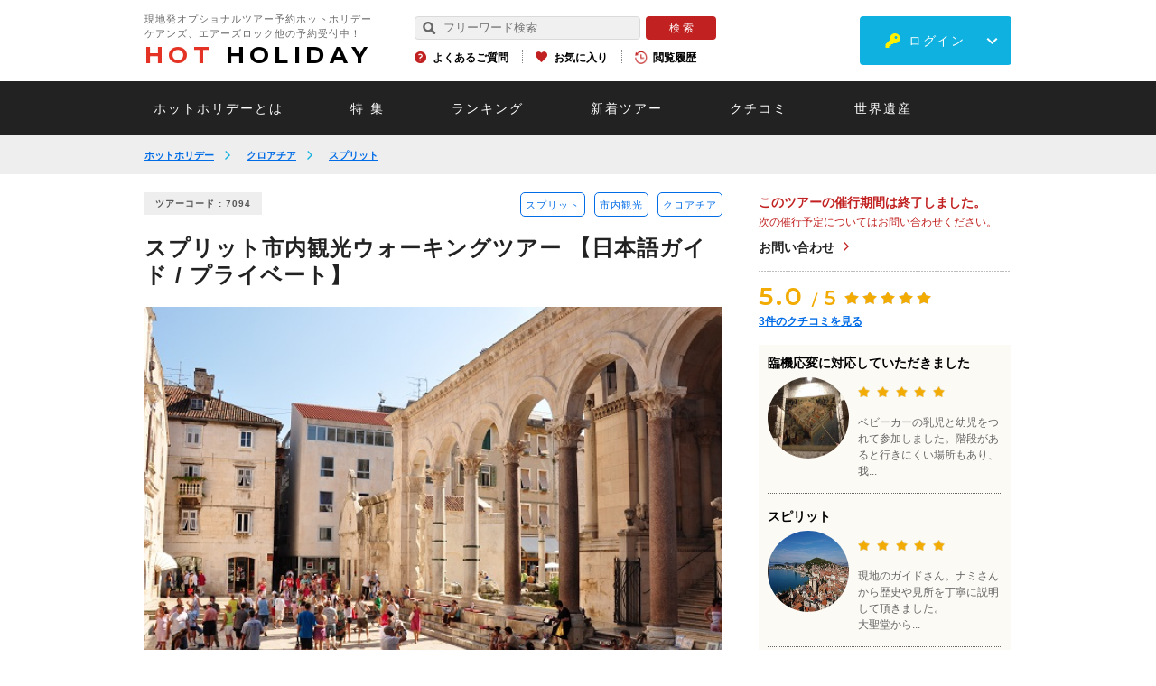

--- FILE ---
content_type: text/html; charset=utf-8
request_url: https://www.hotholiday.jp/products/id/7094/
body_size: 28376
content:
<!DOCTYPE html>
<html lang="ja" dir="ltr">
<head>
<!-- Google Tag Manager 20231009 -->
<script>(function(w,d,s,l,i){w[l]=w[l]||[];w[l].push({'gtm.start':
new Date().getTime(),event:'gtm.js'});var f=d.getElementsByTagName(s)[0],
j=d.createElement(s),dl=l!='dataLayer'?'&l='+l:'';j.async=true;j.src=
'https://www.googletagmanager.com/gtm.js?id='+i+dl;f.parentNode.insertBefore(j,f);
})(window,document,'script','dataLayer','GTM-KP46PF9C');</script>
<!-- End Google Tag Manager -->
<!-- Google Tag Manager -->
<script>(function(w,d,s,l,i){w[l]=w[l]||[];w[l].push({'gtm.start':
new Date().getTime(),event:'gtm.js'});var f=d.getElementsByTagName(s)[0],
j=d.createElement(s),dl=l!='dataLayer'?'&l='+l:'';j.async=true;j.src=
'https://www.googletagmanager.com/gtm.js?id='+i+dl;f.parentNode.insertBefore(j,f);
})(window,document,'script','dataLayer','GTM-WJLHGLJ');</script>
<!-- End Google Tag Manager -->
<!-- LINE Tag Base Code --> <!-- Do Not Modify --> <script> (function(g,d,o){ g._ltq=g._ltq||[];g._lt=g._lt||function(){g._ltq.push(arguments)}; var h=location.protocol==='https:'?'https://d.line-scdn.net':'http://d.line-cdn.net'; var s=d.createElement('script');s.async=1; s.src=o||h+'/n/line_tag/public/release/v1/lt.js'; var t=d.getElementsByTagName('script')[0];t.parentNode.insertBefore(s,t); })(window, document); _lt('init', { customerType: 'lap', tagId: '64d5edc5-e937-4792-a22a-f364635963c0' }); _lt('send', 'pv', ['64d5edc5-e937-4792-a22a-f364635963c0']); </script> <noscript> <img height="1" width="1" style="display:none" src="https://tr.line.me/tag.gif?c_t=lap&t_id=64d5edc5-e937-4792-a22a-f364635963c0&e=pv&noscript=1" /> </noscript> <!-- End LINE Tag Base Code -->
<meta name="viewport" content="width=device-width, initial-scale=1, minimum-scale=1.0, maximum-scale=10.0, user-scalable=no">
<meta name="copyright" content="Copyright (c) Hotholiday Inc., All Rights Reserved." />
<meta name="author" content="Hotholiday" />
<meta http-equiv="Content-Type" content="text/html; charset=utf-8" />
<meta http-equiv="Content-Script-Type" content="text/javascript" />
<meta http-equiv="Content-Style-Type" content="text/css" />
<meta http-equiv="imagetoolbar" content="no" />
<meta name="robots" content="index,follow" />
<meta name="robots" content="noydir,noodp" />
<meta name="keywords" content="スプリット市内観光ウォーキングツアー 【日本語ガイド / プライベート】,観光,オプショナルツアー,現地ツアー,予約,スプリット,ディオクレチアヌス宮殿,ジュピター神殿" />
<meta name="description" content="世界遺産スプリットの見所を日本語ガイドがご案内します！お買い物や地元の人達しか知らない穴場スポットまでご紹介します！" />
<meta property="og:title" content="スプリット市内観光ウォーキングツアー 【日本語ガイド / プライベート】" />
<meta property="og:type" content="article" />
<meta property="og:url" content="https://www.hotholiday.jp/products/id/7094/" />
<meta property="og:locale" content="ja_JP" />
<meta property="og:image" content="https://www.hotholiday.jp/contents/product/280_210/7094.jpg" />
<meta property="og:site_name" content="ホットホリデー" />
<meta property="og:description" content="現地のローカルガイドが日本語で世界遺産スプリットをご案内いたします。英語、クロアチア語の心配は要りません！" />
<title>スプリット市内観光ウォーキングツアー 【日本語ガイド】|ホットホリデー</title>
<link rel="canonical" href="https://www.hotholiday.jp/products/id/7094/" />
<link rel="shortcut icon" type="image/x-icon" href="/favicon.ico" />
<link rel="apple-touch-icon" href="/apple-touch-icon.png">
<script src="https://ajax.googleapis.com/ajax/libs/jquery/2.1.3/jquery.min.js"></script>
<script type="text/javascript" src="/js/slick.js"></script>
<script type="text/javascript" src="/js/tinybox.js"></script>
<script type="text/javascript" src="/js/jquery.tinyTips.js"></script>
<script type="text/JavaScript" src="/js/const.js"></script>
<script type="text/javascript" src="https://d37c6ksue6vtl3.cloudfront.net/js/common_2/common_lib.js"></script>
<script type="text/javascript" src="https://d37c6ksue6vtl3.cloudfront.net/js/common_2/common.js?ver=20260119152051"></script>
<style>
/*!
* jquery-drawer v3.2.2
* Flexible drawer menu using jQuery, iScroll and CSS.
* http://git.blivesta.com/drawer
* License : MIT
* Author : blivesta <design@blivesta.com> (http://blivesta.com/)
*/
.drawer-open{overflow:hidden!important}.drawer-nav{position:fixed;z-index:2;top:0;overflow:hidden;width:16.25rem;height:100%;color:#222;background-color:#fff}.drawer-brand{font-size:1.5rem;font-weight:700;line-height:3.75rem;display:block;padding-right:.75rem;padding-left:.75rem;text-decoration:none;color:#222}.drawer-menu{margin:0;padding:0;list-style:none}.drawer-menu-item{font-size:1rem;display:block;padding:.75rem;text-decoration:none;color:#222}.drawer-menu-item:hover{text-decoration:underline;color:#555;background-color:transparent}.drawer-overlay{position:fixed;z-index:1;top:0;left:0;display:none;width:100%;height:100%;background-color:rgba(0,0,0,.2)}.drawer-open .drawer-overlay{display:block}.drawer--top .drawer-nav{top:-100%;left:0;width:100%;height:auto;max-height:100%;-webkit-transition:top .6s cubic-bezier(.19,1,.22,1);transition:top .6s cubic-bezier(.19,1,.22,1)}.drawer--top.drawer-open .drawer-nav{top:0}.drawer--top .drawer-hamburger,.drawer--top.drawer-open .drawer-hamburger{right:0}.drawer--left .drawer-nav{left:-86.66%;-webkit-transition:left .6s cubic-bezier(.19,1,.22,1);transition:left .6s cubic-bezier(.19,1,.22,1)}.drawer--left .drawer-hamburger,.drawer--left.drawer-open .drawer-nav,.drawer--left.drawer-open .drawer-navbar .drawer-hamburger{left:0}.drawer--left.drawer-open .drawer-hamburger{left:96%;}.drawer--right .drawer-nav{right:-16.25rem;-webkit-transition:right .6s cubic-bezier(.19,1,.22,1);transition:right .6s cubic-bezier(.19,1,.22,1)}.drawer--right .drawer-hamburger,.drawer--right.drawer-open .drawer-nav,.drawer--right.drawer-open .drawer-navbar .drawer-hamburger{right:0}.drawer--right.drawer-open .drawer-hamburger{right:16.25rem}.drawer-hamburger{position:fixed;z-index:4;top:0;display:block;box-sizing:content-box;width:2rem;padding:0;padding:18px .75rem 30px;-webkit-transition:all .6s cubic-bezier(.19,1,.22,1);transition:all .6s cubic-bezier(.19,1,.22,1);-webkit-transform:translateZ(0);transform:translateZ(0);border:0;outline:0;background-color:transparent}.drawer-hamburger:hover{cursor:pointer;background-color:transparent}.drawer-hamburger-icon{position:relative;display:block;margin-top:10px}.drawer-hamburger-icon,.drawer-hamburger-icon:after,.drawer-hamburger-icon:before{width:100%;height:2px;-webkit-transition:all .6s cubic-bezier(.19,1,.22,1);transition:all .6s cubic-bezier(.19,1,.22,1);background-color:#222}.drawer-hamburger-icon:after,.drawer-hamburger-icon:before{position:absolute;top:-10px;left:0;content:" "}.drawer-hamburger-icon:after{top:10px}.drawer-open .drawer-hamburger-icon{background-color:transparent}.drawer-open .drawer-hamburger-icon:after,.drawer-open .drawer-hamburger-icon:before{top:0}.drawer-open .drawer-hamburger-icon:before{-webkit-transform:rotate(45deg);transform:rotate(45deg)}.drawer-open .drawer-hamburger-icon:after{-webkit-transform:rotate(-45deg);transform:rotate(-45deg)}.sr-only{position:absolute;overflow:hidden;clip:rect(0,0,0,0);width:1px;height:1px;margin:-1px;padding:0;border:0}.sr-only-focusable:active,.sr-only-focusable:focus{position:static;overflow:visible;clip:auto;width:auto;height:auto;margin:0}.drawer--sidebar,.drawer--sidebar .drawer-contents{background-color:#fff}@media (min-width:64em){.drawer--sidebar .drawer-hamburger{display:none;visibility:hidden}.drawer--sidebar .drawer-nav{display:block;-webkit-transform:none;transform:none;position:fixed;width:12.5rem;height:100%}.drawer--sidebar.drawer--left .drawer-nav{left:0;border-right:1px solid #ddd}.drawer--sidebar.drawer--left .drawer-contents{margin-left:12.5rem}.drawer--sidebar.drawer--right .drawer-nav{right:0;border-left:1px solid #ddd}.drawer--sidebar.drawer--right .drawer-contents{margin-right:12.5rem}.drawer--sidebar .drawer-container{max-width:48rem}}@media (min-width:75em){.drawer--sidebar .drawer-nav{width:16.25rem}.drawer--sidebar.drawer--left .drawer-contents{margin-left:16.25rem}.drawer--sidebar.drawer--right .drawer-contents{margin-right:16.25rem}.drawer--sidebar .drawer-container{max-width:60rem}}.drawer--navbarTopGutter{padding-top:3.75rem}.drawer-navbar .drawer-navbar-header{border-bottom:1px solid #ddd;background-color:#fff}.drawer-navbar{z-index:3;top:0;width:100%}.drawer-navbar--fixed{position:fixed}.drawer-navbar-header{position:relative;z-index:3;box-sizing:border-box;width:100%;height:3.75rem;padding:0 .75rem;text-align:center}.drawer-navbar .drawer-brand{line-height:3.75rem;display:inline-block;padding-top:0;padding-bottom:0;text-decoration:none}.drawer-navbar .drawer-brand:hover{background-color:transparent}.drawer-navbar .drawer-nav{padding-top:3.75rem}.drawer-navbar .drawer-menu{padding-bottom:7.5rem}@media (min-width:64em){.drawer-navbar{height:3.75rem;border-bottom:1px solid #ddd;background-color:#fff}.drawer-navbar .drawer-navbar-header{position:relative;display:block;float:left;width:auto;padding:0;border:0}.drawer-navbar .drawer-menu--right{float:right}.drawer-navbar .drawer-menu li{float:left}.drawer-navbar .drawer-menu-item{line-height:3.75rem;padding-top:0;padding-bottom:0}.drawer-navbar .drawer-hamburger{display:none}.drawer-navbar .drawer-nav{position:relative;left:0;overflow:visible;width:auto;height:3.75rem;padding-top:0;-webkit-transform:translateZ(0);transform:translateZ(0)}.drawer-navbar .drawer-menu{padding:0}.drawer-navbar .drawer-dropdown-menu{position:absolute;width:16.25rem;border:1px solid #ddd}.drawer-navbar .drawer-dropdown-menu-item{padding-left:.75rem}}.drawer-dropdown-menu{display:none;box-sizing:border-box;width:100%;margin:0;padding:0;background-color:#fff}.drawer-dropdown-menu>li{width:100%;list-style:none}.drawer-dropdown-menu-item{line-height:3.75rem;display:block;padding:0;padding-right:.75rem;padding-left:1.5rem;text-decoration:none;color:#222}.drawer-dropdown-menu-item:hover{text-decoration:underline;color:#555;background-color:transparent}.drawer-dropdown.open>.drawer-dropdown-menu{display:block}.drawer-dropdown .drawer-caret{display:inline-block;width:0;height:0;margin-left:4px;-webkit-transition:opacity .2s ease,-webkit-transform .2s ease;transition:opacity .2s ease,-webkit-transform .2s ease;transition:transform .2s ease,opacity .2s ease;transition:transform .2s ease,opacity .2s ease,-webkit-transform .2s ease;-webkit-transform:rotate(0deg);transform:rotate(0deg);vertical-align:middle;border-top:4px solid;border-right:4px solid transparent;border-left:4px solid transparent}.drawer-dropdown.open .drawer-caret{-webkit-transform:rotate(180deg);transform:rotate(180deg)}.drawer-container{margin-right:auto;margin-left:auto}@media (min-width:64em){.drawer-container{max-width:60rem}}@media (min-width:75em){.drawer-container{max-width:70rem}}#colorbox, #cboxOverlay, #cboxWrapper{position:absolute;top:0;left:0;z-index:9999;overflow:visible !important;-webkit-transform:translate3d(0,0,0);}
#cboxWrapper{max-width:none;}
#cboxOverlay{position:fixed;width:100%;height:100%;}
#cboxMiddleLeft, #cboxBottomLeft{clear:left;}
#cboxContent{position:relative;}
#cboxLoadedContent{overflow:auto;-webkit-overflow-scrolling:touch;}
#cboxTitle{margin:0;}
#cboxLoadingOverlay, #cboxLoadingGraphic{position:absolute;top:0;left:0;width:100%;height:100%;}
#cboxPrevious, #cboxNext, #cboxClose, #cboxSlideshow{cursor:pointer;}
.cboxPhoto{float:left;margin:auto;border:0;display:block;max-width:none;-ms-interpolation-mode:bicubic;}
.cboxIframe{width:100%;height:100%;display:block;border:0;padding:0;margin:0;}
#colorbox, #cboxContent, #cboxLoadedContent{box-sizing:content-box;-moz-box-sizing:content-box;-webkit-box-sizing:content-box;}
#cboxOverlay{background:#000;opacity:0.9;filter:alpha(opacity = 90);}
#colorbox{outline:0;}
#cboxContent{background:#FFF;overflow:visible;padding:20px;}
.cboxIframe{background:#fff;}
#cboxError{padding:50px;border:1px solid #ccc;}
#cboxTitle{position:absolute;bottom:4px;left:0;text-align:center;width:100%;color:#949494;}
#cboxCurrent{position:absolute;bottom:4px;left:58px;color:#949494;}
#cboxLoadingOverlay{background:url(/images/common_2/loading_background.png) no-repeat center center;}
#cboxLoadingGraphic{background:url(/images/common_2/loading.gif) no-repeat center center;}
#cboxPrevious, #cboxNext, #cboxSlideshow, #cboxClose{border:0;padding:0;margin:0;overflow:visible;width:auto;background:none;}
#cboxPrevious:active, #cboxNext:active, #cboxSlideshow:active, #cboxClose:active{outline:0;}
#cboxSlideshow{position:absolute;bottom:4px;right:30px;color:#0092ef;}
#cboxPrevious{position:absolute;bottom:0;left:0;background:url(/images/common_2/controls.png) no-repeat -75px 0;width:25px;height:25px;text-indent:-9999px;}
#cboxPrevious:hover{background-position:-75px -25px;}
#cboxNext{position:absolute;bottom:0;left:27px;background:url(/images/common_2/controls.png) no-repeat -50px 0;width:25px;height:25px;text-indent:-9999px;}
#cboxNext:hover{background-position:-50px -25px;}
#cboxClose{position:absolute;bottom:-90px;left:0;right:0;margin:auto;background-image:url(/images/telephone/btn_close.png);background-size:220px 57px;background-repeat:no-repeat;width:220px;height:57px;text-indent:-9999px;}
.cboxIE #cboxTopLeft,
.cboxIE #cboxTopCenter,
.cboxIE #cboxTopRight,
.cboxIE #cboxBottomLeft,
.cboxIE #cboxBottomCenter,
.cboxIE #cboxBottomRight,
.cboxIE #cboxMiddleLeft,
.cboxIE #cboxMiddleRight{filter:progid:DXImageTransform.Microsoft.gradient(startColorstr=#00FFFFFF,endColorstr=#00FFFFFF);}
@media screen and (max-width:768px){#cboxContent{padding:10px;}
#cboxClose{position:absolute;bottom:-90px;left:0;right:0;margin:auto;background-image:url(/images/telephone/btn_close_sp.png);background-size:170px 53px;background-repeat:no-repeat;width:170px;height:53px;text-indent:-9999px;}
}@charset "UTF-8";
/*
html5doctor.com Reset Stylesheet
v1.4
2009-07-27
Author: Richard Clark - http://richclarkdesign.com
*/
html, body, div, span, object, iframe,
h1, h2, h3, h4, h5, h6, p, blockquote, pre,
abbr, address, cite, code,
del, dfn, em, img, ins, kbd, q, samp,
small, strong, sub, sup, var,
b, i,
dl, dt, dd, ol, ul, li,
fieldset, form, label, legend,
table, caption, tbody, tfoot, thead, tr, th, td,
article, aside, dialog, figure, footer, header,
hgroup, menu, nav, section,
time, mark, audio, video {
margin:0;
padding:0;
border:0;
outline:0;
font-size:100%;
vertical-align:baseline;
background:transparent;
}
body {
line-height:1;
}
article, aside, dialog, figure, footer, header,
hgroup, nav, section {
display:block;
}
ul,ol {
list-style:none;
}
blockquote, q {
quotes:none;
}
blockquote:before, blockquote:after,
q:before, q:after {
content:'';
content:none;
}
a {
margin:0;
padding:0;
border:0;
font-size:100%;
vertical-align:baseline;
background:transparent;
}
ins {
background-color:#ff9;
color:#000;
text-decoration:none;
}
mark {
background-color:#ff9;
color:#000;
font-style:italic;
font-weight:bold;
}
del {
text-decoration: line-through;
}
abbr[title], dfn[title] {
}
table {
border-collapse:collapse;
border-spacing:0;
}
hr {
display:block;
height:1px;
border:0;
border-top:1px solid #cccccc;
margin:1em 0;
padding:0;
}
input, select {
vertical-align:middle;
}@charset "UTF-8";
/*-----------------------------------------------------------
margin setting
-----------------------------------------------------------*/
/*--padding-top--*/
.pt0 { padding-top:0px !important; }
.pt1 { padding-top:1px !important; }
.pt2 { padding-top:2px !important; }
.pt3 { padding-top:3px !important; }
.pt4 { padding-top:4px !important; }
.pt5 { padding-top:5px !important; }
.pt6 { padding-top:6px !important; }
.pt7 { padding-top:7px !important; }
.pt8 { padding-top:8px !important; }
.pt9 { padding-top:9px !important; }
.pt10 { padding-top:10px !important; }
.pt11 { padding-top:11px !important; }
.pt12 { padding-top:12px !important; }
.pt13 { padding-top:13px !important; }
.pt14 { padding-top:14px !important; }
.pt15 { padding-top:15px !important; }
.pt16 { padding-top:16px !important; }
.pt17 { padding-top:17px !important; }
.pt18 { padding-top:18px !important; }
.pt19 { padding-top:19px !important; }
.pt20 { padding-top:20px !important; }
.pt21 { padding-top:21px !important; }
.pt22 { padding-top:22px !important; }
.pt23 { padding-top:23px !important; }
.pt24 { padding-top:24px !important; }
.pt25 { padding-top:25px !important; }
.pt26 { padding-top:26px !important; }
.pt27 { padding-top:27px !important; }
.pt28 { padding-top:28px !important; }
.pt29 { padding-top:29px !important; }
.pt30 { padding-top:30px !important; }
.pt31 { padding-top:31px !important; }
.pt32 { padding-top:32px !important; }
.pt33 { padding-top:33px !important; }
.pt34 { padding-top:34px !important; }
.pt35 { padding-top:35px !important; }
.pt36 { padding-top:36px !important; }
.pt37 { padding-top:37px !important; }
.pt38 { padding-top:38px !important; }
.pt39 { padding-top:39px !important; }
.pt40 { padding-top:40px !important; }
.pt41 { padding-top:41px !important; }
.pt42 { padding-top:42px !important; }
.pt43 { padding-top:43px !important; }
.pt44 { padding-top:44px !important; }
.pt45 { padding-top:45px !important; }
.pt46 { padding-top:46px !important; }
.pt47 { padding-top:47px !important; }
.pt48 { padding-top:48px !important; }
.pt49 { padding-top:49px !important; }
.pt50 { padding-top:50px !important; }
.pt51 { padding-top:51px !important; }
.pt52 { padding-top:52px !important; }
.pt53 { padding-top:53px !important; }
.pt54 { padding-top:54px !important; }
.pt55 { padding-top:55px !important; }
.pt56 { padding-top:56px !important; }
.pt57 { padding-top:57px !important; }
.pt58 { padding-top:58px !important; }
.pt59 { padding-top:59px !important; }
.pt60 { padding-top:60px !important; }
.pt61 { padding-top:61px !important; }
.pt62 { padding-top:62px !important; }
.pt63 { padding-top:63px !important; }
.pt64 { padding-top:64px !important; }
.pt65 { padding-top:65px !important; }
.pt66 { padding-top:66px !important; }
.pt67 { padding-top:67px !important; }
.pt68 { padding-top:68px !important; }
.pt69 { padding-top:69px !important; }
.pt70 { padding-top:70px !important; }
.pt71 { padding-top:71px !important; }
.pt72 { padding-top:72px !important; }
.pt73 { padding-top:73px !important; }
.pt74 { padding-top:74px !important; }
.pt75 { padding-top:75px !important; }
.pt76 { padding-top:76px !important; }
.pt77 { padding-top:77px !important; }
.pt78 { padding-top:78px !important; }
.pt79 { padding-top:79px !important; }
.pt80 { padding-top:80px !important; }
.pt81 { padding-top:81px !important; }
.pt82 { padding-top:82px !important; }
.pt83 { padding-top:83px !important; }
.pt84 { padding-top:84px !important; }
.pt85 { padding-top:85px !important; }
.pt86 { padding-top:86px !important; }
.pt87 { padding-top:87px !important; }
.pt88 { padding-top:88px !important; }
.pt89 { padding-top:89px !important; }
.pt90 { padding-top:90px !important; }
.pt91 { padding-top:91px !important; }
.pt92 { padding-top:92px !important; }
.pt93 { padding-top:93px !important; }
.pt94 { padding-top:94px !important; }
.pt95 { padding-top:95px !important; }
.pt96 { padding-top:96px !important; }
.pt97 { padding-top:97px !important; }
.pt98 { padding-top:98px !important; }
.pt99 { padding-top:99px !important; }
.pt100 { padding-top:100px !important; }
/*--padding-right--*/
.pr0 { padding-right:0px !important; }
.pr1 { padding-right:1px !important; }
.pr2 { padding-right:2px !important; }
.pr3 { padding-right:3px !important; }
.pr4 { padding-right:4px !important; }
.pr5 { padding-right:5px !important; }
.pr6 { padding-right:6px !important; }
.pr7 { padding-right:7px !important; }
.pr8 { padding-right:8px !important; }
.pr9 { padding-right:9px !important; }
.pr10 { padding-right:10px !important; }
.pr11 { padding-right:11px !important; }
.pr12 { padding-right:12px !important; }
.pr13 { padding-right:13px !important; }
.pr14 { padding-right:14px !important; }
.pr15 { padding-right:15px !important; }
.pr16 { padding-right:16px !important; }
.pr17 { padding-right:17px !important; }
.pr18 { padding-right:18px !important; }
.pr19 { padding-right:19px !important; }
.pr20 { padding-right:20px !important; }
.pr21 { padding-right:21px !important; }
.pr22 { padding-right:22px !important; }
.pr23 { padding-right:23px !important; }
.pr24 { padding-right:24px !important; }
.pr25 { padding-right:25px !important; }
.pr26 { padding-right:26px !important; }
.pr27 { padding-right:27px !important; }
.pr28 { padding-right:28px !important; }
.pr29 { padding-right:29px !important; }
.pr30 { padding-right:30px !important; }
.pr31 { padding-right:31px !important; }
.pr32 { padding-right:32px !important; }
.pr33 { padding-right:33px !important; }
.pr34 { padding-right:34px !important; }
.pr35 { padding-right:35px !important; }
.pr36 { padding-right:36px !important; }
.pr37 { padding-right:37px !important; }
.pr38 { padding-right:38px !important; }
.pr39 { padding-right:39px !important; }
.pr40 { padding-right:40px !important; }
.pr41 { padding-right:41px !important; }
.pr42 { padding-right:42px !important; }
.pr43 { padding-right:43px !important; }
.pr44 { padding-right:44px !important; }
.pr45 { padding-right:45px !important; }
.pr46 { padding-right:46px !important; }
.pr47 { padding-right:47px !important; }
.pr48 { padding-right:48px !important; }
.pr49 { padding-right:49px !important; }
.pr50 { padding-right:50px !important; }
.pr51 { padding-right:51px !important; }
.pr52 { padding-right:52px !important; }
.pr53 { padding-right:53px !important; }
.pr54 { padding-right:54px !important; }
.pr55 { padding-right:55px !important; }
.pr56 { padding-right:56px !important; }
.pr57 { padding-right:57px !important; }
.pr58 { padding-right:58px !important; }
.pr59 { padding-right:59px !important; }
.pr60 { padding-right:60px !important; }
.pr61 { padding-right:61px !important; }
.pr62 { padding-right:62px !important; }
.pr63 { padding-right:63px !important; }
.pr64 { padding-right:64px !important; }
.pr65 { padding-right:65px !important; }
.pr66 { padding-right:66px !important; }
.pr67 { padding-right:67px !important; }
.pr68 { padding-right:68px !important; }
.pr69 { padding-right:69px !important; }
.pr70 { padding-right:70px !important; }
.pr71 { padding-right:71px !important; }
.pr72 { padding-right:72px !important; }
.pr73 { padding-right:73px !important; }
.pr74 { padding-right:74px !important; }
.pr75 { padding-right:75px !important; }
.pr76 { padding-right:76px !important; }
.pr77 { padding-right:77px !important; }
.pr78 { padding-right:78px !important; }
.pr79 { padding-right:79px !important; }
.pr80 { padding-right:80px !important; }
.pr81 { padding-right:81px !important; }
.pr82 { padding-right:82px !important; }
.pr83 { padding-right:83px !important; }
.pr84 { padding-right:84px !important; }
.pr85 { padding-right:85px !important; }
.pr86 { padding-right:86px !important; }
.pr87 { padding-right:87px !important; }
.pr88 { padding-right:88px !important; }
.pr89 { padding-right:89px !important; }
.pr90 { padding-right:90px !important; }
.pr91 { padding-right:91px !important; }
.pr92 { padding-right:92px !important; }
.pr93 { padding-right:93px !important; }
.pr94 { padding-right:94px !important; }
.pr95 { padding-right:95px !important; }
.pr96 { padding-right:96px !important; }
.pr97 { padding-right:97px !important; }
.pr98 { padding-right:98px !important; }
.pr99 { padding-right:99px !important; }
.pr100 { padding-right:100px !important; }
/*--padding-bottom--*/
.pb0 { padding-bottom:0px !important; }
.pb1 { padding-bottom:1px !important; }
.pb2 { padding-bottom:2px !important; }
.pb3 { padding-bottom:3px !important; }
.pb4 { padding-bottom:4px !important; }
.pb5 { padding-bottom:5px !important; }
.pb6 { padding-bottom:6px !important; }
.pb7 { padding-bottom:7px !important; }
.pb8 { padding-bottom:8px !important; }
.pb9 { padding-bottom:9px !important; }
.pb10 { padding-bottom:10px !important; }
.pb11 { padding-bottom:11px !important; }
.pb12 { padding-bottom:12px !important; }
.pb13 { padding-bottom:13px !important; }
.pb14 { padding-bottom:14px !important; }
.pb15 { padding-bottom:15px !important; }
.pb16 { padding-bottom:16px !important; }
.pb17 { padding-bottom:17px !important; }
.pb18 { padding-bottom:18px !important; }
.pb19 { padding-bottom:19px !important; }
.pb20 { padding-bottom:20px !important; }
.pb21 { padding-bottom:21px !important; }
.pb22 { padding-bottom:22px !important; }
.pb23 { padding-bottom:23px !important; }
.pb24 { padding-bottom:24px !important; }
.pb25 { padding-bottom:25px !important; }
.pb26 { padding-bottom:26px !important; }
.pb27 { padding-bottom:27px !important; }
.pb28 { padding-bottom:28px !important; }
.pb29 { padding-bottom:29px !important; }
.pb30 { padding-bottom:30px !important; }
.pb31 { padding-bottom:31px !important; }
.pb32 { padding-bottom:32px !important; }
.pb33 { padding-bottom:33px !important; }
.pb34 { padding-bottom:34px !important; }
.pb35 { padding-bottom:35px !important; }
.pb36 { padding-bottom:36px !important; }
.pb37 { padding-bottom:37px !important; }
.pb38 { padding-bottom:38px !important; }
.pb39 { padding-bottom:39px !important; }
.pb40 { padding-bottom:40px !important; }
.pb41 { padding-bottom:41px !important; }
.pb42 { padding-bottom:42px !important; }
.pb43 { padding-bottom:43px !important; }
.pb44 { padding-bottom:44px !important; }
.pb45 { padding-bottom:45px !important; }
.pb46 { padding-bottom:46px !important; }
.pb47 { padding-bottom:47px !important; }
.pb48 { padding-bottom:48px !important; }
.pb49 { padding-bottom:49px !important; }
.pb50 { padding-bottom:50px !important; }
.pb51 { padding-bottom:51px !important; }
.pb52 { padding-bottom:52px !important; }
.pb53 { padding-bottom:53px !important; }
.pb54 { padding-bottom:54px !important; }
.pb55 { padding-bottom:55px !important; }
.pb56 { padding-bottom:56px !important; }
.pb57 { padding-bottom:57px !important; }
.pb58 { padding-bottom:58px !important; }
.pb59 { padding-bottom:59px !important; }
.pb60 { padding-bottom:60px !important; }
.pb61 { padding-bottom:61px !important; }
.pb62 { padding-bottom:62px !important; }
.pb63 { padding-bottom:63px !important; }
.pb64 { padding-bottom:64px !important; }
.pb65 { padding-bottom:65px !important; }
.pb66 { padding-bottom:66px !important; }
.pb67 { padding-bottom:67px !important; }
.pb68 { padding-bottom:68px !important; }
.pb69 { padding-bottom:69px !important; }
.pb70 { padding-bottom:70px !important; }
.pb71 { padding-bottom:71px !important; }
.pb72 { padding-bottom:72px !important; }
.pb73 { padding-bottom:73px !important; }
.pb74 { padding-bottom:74px !important; }
.pb75 { padding-bottom:75px !important; }
.pb76 { padding-bottom:76px !important; }
.pb77 { padding-bottom:77px !important; }
.pb78 { padding-bottom:78px !important; }
.pb79 { padding-bottom:79px !important; }
.pb80 { padding-bottom:80px !important; }
.pb81 { padding-bottom:81px !important; }
.pb82 { padding-bottom:82px !important; }
.pb83 { padding-bottom:83px !important; }
.pb84 { padding-bottom:84px !important; }
.pb85 { padding-bottom:85px !important; }
.pb86 { padding-bottom:86px !important; }
.pb87 { padding-bottom:87px !important; }
.pb88 { padding-bottom:88px !important; }
.pb89 { padding-bottom:89px !important; }
.pb90 { padding-bottom:90px !important; }
.pb91 { padding-bottom:91px !important; }
.pb92 { padding-bottom:92px !important; }
.pb93 { padding-bottom:93px !important; }
.pb94 { padding-bottom:94px !important; }
.pb95 { padding-bottom:95px !important; }
.pb96 { padding-bottom:96px !important; }
.pb97 { padding-bottom:97px !important; }
.pb98 { padding-bottom:98px !important; }
.pb99 { padding-bottom:99px !important; }
.pb100 { padding-bottom:100px !important; }
/*--padding-left--*/
.pl0 { padding-left:0px !important; }
.pl1 { padding-left:1px !important; }
.pl2 { padding-left:2px !important; }
.pl3 { padding-left:3px !important; }
.pl4 { padding-left:4px !important; }
.pl5 { padding-left:5px !important; }
.pl6 { padding-left:6px !important; }
.pl7 { padding-left:7px !important; }
.pl8 { padding-left:8px !important; }
.pl9 { padding-left:9px !important; }
.pl10 { padding-left:10px !important; }
.pl11 { padding-left:11px !important; }
.pl12 { padding-left:12px !important; }
.pl13 { padding-left:13px !important; }
.pl14 { padding-left:14px !important; }
.pl15 { padding-left:15px !important; }
.pl16 { padding-left:16px !important; }
.pl17 { padding-left:17px !important; }
.pl18 { padding-left:18px !important; }
.pl19 { padding-left:19px !important; }
.pl20 { padding-left:20px !important; }
.pl21 { padding-left:21px !important; }
.pl22 { padding-left:22px !important; }
.pl23 { padding-left:23px !important; }
.pl24 { padding-left:24px !important; }
.pl25 { padding-left:25px !important; }
.pl26 { padding-left:26px !important; }
.pl27 { padding-left:27px !important; }
.pl28 { padding-left:28px !important; }
.pl29 { padding-left:29px !important; }
.pl30 { padding-left:30px !important; }
.pl31 { padding-left:31px !important; }
.pl32 { padding-left:32px !important; }
.pl33 { padding-left:33px !important; }
.pl34 { padding-left:34px !important; }
.pl35 { padding-left:35px !important; }
.pl36 { padding-left:36px !important; }
.pl37 { padding-left:37px !important; }
.pl38 { padding-left:38px !important; }
.pl39 { padding-left:39px !important; }
.pl40 { padding-left:40px !important; }
.pl41 { padding-left:41px !important; }
.pl42 { padding-left:42px !important; }
.pl43 { padding-left:43px !important; }
.pl44 { padding-left:44px !important; }
.pl45 { padding-left:45px !important; }
.pl46 { padding-left:46px !important; }
.pl47 { padding-left:47px !important; }
.pl48 { padding-left:48px !important; }
.pl49 { padding-left:49px !important; }
.pl50 { padding-left:50px !important; }
.pl51 { padding-left:51px !important; }
.pl52 { padding-left:52px !important; }
.pl53 { padding-left:53px !important; }
.pl54 { padding-left:54px !important; }
.pl55 { padding-left:55px !important; }
.pl56 { padding-left:56px !important; }
.pl57 { padding-left:57px !important; }
.pl58 { padding-left:58px !important; }
.pl59 { padding-left:59px !important; }
.pl60 { padding-left:60px !important; }
.pl61 { padding-left:61px !important; }
.pl62 { padding-left:62px !important; }
.pl63 { padding-left:63px !important; }
.pl64 { padding-left:64px !important; }
.pl65 { padding-left:65px !important; }
.pl66 { padding-left:66px !important; }
.pl67 { padding-left:67px !important; }
.pl68 { padding-left:68px !important; }
.pl69 { padding-left:69px !important; }
.pl70 { padding-left:70px !important; }
.pl71 { padding-left:71px !important; }
.pl72 { padding-left:72px !important; }
.pl73 { padding-left:73px !important; }
.pl74 { padding-left:74px !important; }
.pl75 { padding-left:75px !important; }
.pl76 { padding-left:76px !important; }
.pl77 { padding-left:77px !important; }
.pl78 { padding-left:78px !important; }
.pl79 { padding-left:79px !important; }
.pl80 { padding-left:80px !important; }
.pl81 { padding-left:81px !important; }
.pl82 { padding-left:82px !important; }
.pl83 { padding-left:83px !important; }
.pl84 { padding-left:84px !important; }
.pl85 { padding-left:85px !important; }
.pl86 { padding-left:86px !important; }
.pl87 { padding-left:87px !important; }
.pl88 { padding-left:88px !important; }
.pl89 { padding-left:89px !important; }
.pl90 { padding-left:90px !important; }
.pl91 { padding-left:91px !important; }
.pl92 { padding-left:92px !important; }
.pl93 { padding-left:93px !important; }
.pl94 { padding-left:94px !important; }
.pl95 { padding-left:95px !important; }
.pl96 { padding-left:96px !important; }
.pl97 { padding-left:97px !important; }
.pl98 { padding-left:98px !important; }
.pl99 { padding-left:99px !important; }
.pl100 { padding-left:100px !important; }
/*--margin-top--*/
.mt0 { margin-top:0px !important; }
.mt1 { margin-top:1px !important; }
.mt2 { margin-top:2px !important; }
.mt3 { margin-top:3px !important; }
.mt4 { margin-top:4px !important; }
.mt5 { margin-top:5px !important; }
.mt6 { margin-top:6px !important; }
.mt7 { margin-top:7px !important; }
.mt8 { margin-top:8px !important; }
.mt9 { margin-top:9px !important; }
.mt10 { margin-top:10px !important; }
.mt11 { margin-top:11px !important; }
.mt12 { margin-top:12px !important; }
.mt13 { margin-top:13px !important; }
.mt14 { margin-top:14px !important; }
.mt15 { margin-top:15px !important; }
.mt16 { margin-top:16px !important; }
.mt17 { margin-top:17px !important; }
.mt18 { margin-top:18px !important; }
.mt19 { margin-top:19px !important; }
.mt20 { margin-top:20px !important; }
.mt21 { margin-top:21px !important; }
.mt22 { margin-top:22px !important; }
.mt23 { margin-top:23px !important; }
.mt24 { margin-top:24px !important; }
.mt25 { margin-top:25px !important; }
.mt26 { margin-top:26px !important; }
.mt27 { margin-top:27px !important; }
.mt28 { margin-top:28px !important; }
.mt29 { margin-top:29px !important; }
.mt30 { margin-top:30px !important; }
.mt31 { margin-top:31px !important; }
.mt32 { margin-top:32px !important; }
.mt33 { margin-top:33px !important; }
.mt34 { margin-top:34px !important; }
.mt35 { margin-top:35px !important; }
.mt36 { margin-top:36px !important; }
.mt37 { margin-top:37px !important; }
.mt38 { margin-top:38px !important; }
.mt39 { margin-top:39px !important; }
.mt40 { margin-top:40px !important; }
.mt41 { margin-top:41px !important; }
.mt42 { margin-top:42px !important; }
.mt43 { margin-top:43px !important; }
.mt44 { margin-top:44px !important; }
.mt45 { margin-top:45px !important; }
.mt46 { margin-top:46px !important; }
.mt47 { margin-top:47px !important; }
.mt48 { margin-top:48px !important; }
.mt49 { margin-top:49px !important; }
.mt50 { margin-top:50px !important; }
.mt51 { margin-top:51px !important; }
.mt52 { margin-top:52px !important; }
.mt53 { margin-top:53px !important; }
.mt54 { margin-top:54px !important; }
.mt55 { margin-top:55px !important; }
.mt56 { margin-top:56px !important; }
.mt57 { margin-top:57px !important; }
.mt58 { margin-top:58px !important; }
.mt59 { margin-top:59px !important; }
.mt60 { margin-top:60px !important; }
.mt61 { margin-top:61px !important; }
.mt62 { margin-top:62px !important; }
.mt63 { margin-top:63px !important; }
.mt64 { margin-top:64px !important; }
.mt65 { margin-top:65px !important; }
.mt66 { margin-top:66px !important; }
.mt67 { margin-top:67px !important; }
.mt68 { margin-top:68px !important; }
.mt69 { margin-top:69px !important; }
.mt70 { margin-top:70px !important; }
.mt71 { margin-top:71px !important; }
.mt72 { margin-top:72px !important; }
.mt73 { margin-top:73px !important; }
.mt74 { margin-top:74px !important; }
.mt75 { margin-top:75px !important; }
.mt76 { margin-top:76px !important; }
.mt77 { margin-top:77px !important; }
.mt78 { margin-top:78px !important; }
.mt79 { margin-top:79px !important; }
.mt80 { margin-top:80px !important; }
.mt81 { margin-top:81px !important; }
.mt82 { margin-top:82px !important; }
.mt83 { margin-top:83px !important; }
.mt84 { margin-top:84px !important; }
.mt85 { margin-top:85px !important; }
.mt86 { margin-top:86px !important; }
.mt87 { margin-top:87px !important; }
.mt88 { margin-top:88px !important; }
.mt89 { margin-top:89px !important; }
.mt90 { margin-top:90px !important; }
.mt91 { margin-top:91px !important; }
.mt92 { margin-top:92px !important; }
.mt93 { margin-top:93px !important; }
.mt94 { margin-top:94px !important; }
.mt95 { margin-top:95px !important; }
.mt96 { margin-top:96px !important; }
.mt97 { margin-top:97px !important; }
.mt98 { margin-top:98px !important; }
.mt99 { margin-top:99px !important; }
.mt100 { margin-top:100px !important; }
/*--margin-right--*/
.mr0 { margin-right:0px !important; }
.mr1 { margin-right:1px !important; }
.mr2 { margin-right:2px !important; }
.mr3 { margin-right:3px !important; }
.mr4 { margin-right:4px !important; }
.mr5 { margin-right:5px !important; }
.mr6 { margin-right:6px !important; }
.mr7 { margin-right:7px !important; }
.mr8 { margin-right:8px !important; }
.mr9 { margin-right:9px !important; }
.mr10 { margin-right:10px !important; }
.mr11 { margin-right:11px !important; }
.mr12 { margin-right:12px !important; }
.mr13 { margin-right:13px !important; }
.mr14 { margin-right:14px !important; }
.mr15 { margin-right:15px !important; }
.mr16 { margin-right:16px !important; }
.mr17 { margin-right:17px !important; }
.mr18 { margin-right:18px !important; }
.mr19 { margin-right:19px !important; }
.mr20 { margin-right:20px !important; }
.mr21 { margin-right:21px !important; }
.mr22 { margin-right:22px !important; }
.mr23 { margin-right:23px !important; }
.mr24 { margin-right:24px !important; }
.mr25 { margin-right:25px !important; }
.mr26 { margin-right:26px !important; }
.mr27 { margin-right:27px !important; }
.mr28 { margin-right:28px !important; }
.mr29 { margin-right:29px !important; }
.mr30 { margin-right:30px !important; }
.mr31 { margin-right:31px !important; }
.mr32 { margin-right:32px !important; }
.mr33 { margin-right:33px !important; }
.mr34 { margin-right:34px !important; }
.mr35 { margin-right:35px !important; }
.mr36 { margin-right:36px !important; }
.mr37 { margin-right:37px !important; }
.mr38 { margin-right:38px !important; }
.mr39 { margin-right:39px !important; }
.mr40 { margin-right:40px !important; }
.mr41 { margin-right:41px !important; }
.mr42 { margin-right:42px !important; }
.mr43 { margin-right:43px !important; }
.mr44 { margin-right:44px !important; }
.mr45 { margin-right:45px !important; }
.mr46 { margin-right:46px !important; }
.mr47 { margin-right:47px !important; }
.mr48 { margin-right:48px !important; }
.mr49 { margin-right:49px !important; }
.mr50 { margin-right:50px !important; }
.mr51 { margin-right:51px !important; }
.mr52 { margin-right:52px !important; }
.mr53 { margin-right:53px !important; }
.mr54 { margin-right:54px !important; }
.mr55 { margin-right:55px !important; }
.mr56 { margin-right:56px !important; }
.mr57 { margin-right:57px !important; }
.mr58 { margin-right:58px !important; }
.mr59 { margin-right:59px !important; }
.mr60 { margin-right:60px !important; }
.mr61 { margin-right:61px !important; }
.mr62 { margin-right:62px !important; }
.mr63 { margin-right:63px !important; }
.mr64 { margin-right:64px !important; }
.mr65 { margin-right:65px !important; }
.mr66 { margin-right:66px !important; }
.mr67 { margin-right:67px !important; }
.mr68 { margin-right:68px !important; }
.mr69 { margin-right:69px !important; }
.mr70 { margin-right:70px !important; }
.mr71 { margin-right:71px !important; }
.mr72 { margin-right:72px !important; }
.mr73 { margin-right:73px !important; }
.mr74 { margin-right:74px !important; }
.mr75 { margin-right:75px !important; }
.mr76 { margin-right:76px !important; }
.mr77 { margin-right:77px !important; }
.mr78 { margin-right:78px !important; }
.mr79 { margin-right:79px !important; }
.mr80 { margin-right:80px !important; }
.mr81 { margin-right:81px !important; }
.mr82 { margin-right:82px !important; }
.mr83 { margin-right:83px !important; }
.mr84 { margin-right:84px !important; }
.mr85 { margin-right:85px !important; }
.mr86 { margin-right:86px !important; }
.mr87 { margin-right:87px !important; }
.mr88 { margin-right:88px !important; }
.mr89 { margin-right:89px !important; }
.mr90 { margin-right:90px !important; }
.mr91 { margin-right:91px !important; }
.mr92 { margin-right:92px !important; }
.mr93 { margin-right:93px !important; }
.mr94 { margin-right:94px !important; }
.mr95 { margin-right:95px !important; }
.mr96 { margin-right:96px !important; }
.mr97 { margin-right:97px !important; }
.mr98 { margin-right:98px !important; }
.mr99 { margin-right:99px !important; }
.mr100 { margin-right:100px !important; }
.mr105 { margin-right:105px !important; }
.mr107 { margin-right:107px !important; }
.mr109 { margin-right:109px !important; }
.mr115 { margin-right:115px !important; }
.mr200 { margin-right:200px !important; }
/*--margin-bottom--*/
.mb0 { margin-bottom:0px !important; }
.mb1 { margin-bottom:1px !important; }
.mb2 { margin-bottom:2px !important; }
.mb3 { margin-bottom:3px !important; }
.mb4 { margin-bottom:4px !important; }
.mb5 { margin-bottom:5px !important; }
.mb6 { margin-bottom:6px !important; }
.mb7 { margin-bottom:7px !important; }
.mb8 { margin-bottom:8px !important; }
.mb9 { margin-bottom:9px !important; }
.mb10 { margin-bottom:10px !important; }
.mb11 { margin-bottom:11px !important; }
.mb12 { margin-bottom:12px !important; }
.mb13 { margin-bottom:13px !important; }
.mb14 { margin-bottom:14px !important; }
.mb15 { margin-bottom:15px !important; }
.mb16 { margin-bottom:16px !important; }
.mb17 { margin-bottom:17px !important; }
.mb18 { margin-bottom:18px !important; }
.mb19 { margin-bottom:19px !important; }
.mb20 { margin-bottom:20px !important; }
.mb21 { margin-bottom:21px !important; }
.mb22 { margin-bottom:22px !important; }
.mb23 { margin-bottom:23px !important; }
.mb24 { margin-bottom:24px !important; }
.mb25 { margin-bottom:25px !important; }
.mb26 { margin-bottom:26px !important; }
.mb27 { margin-bottom:27px !important; }
.mb28 { margin-bottom:28px !important; }
.mb29 { margin-bottom:29px !important; }
.mb30 { margin-bottom:30px !important; }
.mb31 { margin-bottom:31px !important; }
.mb32 { margin-bottom:32px !important; }
.mb33 { margin-bottom:33px !important; }
.mb34 { margin-bottom:34px !important; }
.mb35 { margin-bottom:35px !important; }
.mb36 { margin-bottom:36px !important; }
.mb37 { margin-bottom:37px !important; }
.mb38 { margin-bottom:38px !important; }
.mb39 { margin-bottom:39px !important; }
.mb40 { margin-bottom:40px !important; }
.mb41 { margin-bottom:41px !important; }
.mb42 { margin-bottom:42px !important; }
.mb43 { margin-bottom:43px !important; }
.mb44 { margin-bottom:44px !important; }
.mb45 { margin-bottom:45px !important; }
.mb46 { margin-bottom:46px !important; }
.mb47 { margin-bottom:47px !important; }
.mb48 { margin-bottom:48px !important; }
.mb49 { margin-bottom:49px !important; }
.mb50 { margin-bottom:50px !important; }
.mb51 { margin-bottom:51px !important; }
.mb52 { margin-bottom:52px !important; }
.mb53 { margin-bottom:53px !important; }
.mb54 { margin-bottom:54px !important; }
.mb55 { margin-bottom:55px !important; }
.mb56 { margin-bottom:56px !important; }
.mb57 { margin-bottom:57px !important; }
.mb58 { margin-bottom:58px !important; }
.mb59 { margin-bottom:59px !important; }
.mb60 { margin-bottom:60px !important; }
.mb61 { margin-bottom:61px !important; }
.mb62 { margin-bottom:62px !important; }
.mb63 { margin-bottom:63px !important; }
.mb64 { margin-bottom:64px !important; }
.mb65 { margin-bottom:65px !important; }
.mb66 { margin-bottom:66px !important; }
.mb67 { margin-bottom:67px !important; }
.mb68 { margin-bottom:68px !important; }
.mb69 { margin-bottom:69px !important; }
.mb70 { margin-bottom:70px !important; }
.mb71 { margin-bottom:71px !important; }
.mb72 { margin-bottom:72px !important; }
.mb73 { margin-bottom:73px !important; }
.mb74 { margin-bottom:74px !important; }
.mb75 { margin-bottom:75px !important; }
.mb76 { margin-bottom:76px !important; }
.mb77 { margin-bottom:77px !important; }
.mb78 { margin-bottom:78px !important; }
.mb79 { margin-bottom:79px !important; }
.mb80 { margin-bottom:80px !important; }
.mb81 { margin-bottom:81px !important; }
.mb82 { margin-bottom:82px !important; }
.mb83 { margin-bottom:83px !important; }
.mb84 { margin-bottom:84px !important; }
.mb85 { margin-bottom:85px !important; }
.mb86 { margin-bottom:86px !important; }
.mb87 { margin-bottom:87px !important; }
.mb88 { margin-bottom:88px !important; }
.mb89 { margin-bottom:89px !important; }
.mb90 { margin-bottom:90px !important; }
.mb91 { margin-bottom:91px !important; }
.mb92 { margin-bottom:92px !important; }
.mb93 { margin-bottom:93px !important; }
.mb94 { margin-bottom:94px !important; }
.mb95 { margin-bottom:95px !important; }
.mb96 { margin-bottom:96px !important; }
.mb97 { margin-bottom:97px !important; }
.mb98 { margin-bottom:98px !important; }
.mb99 { margin-bottom:99px !important; }
.mb100 { margin-bottom:100px !important; }
/*--margin-left--*/
.ml0 { margin-left:0px !important; }
.ml1 { margin-left:1px !important; }
.ml2 { margin-left:2px !important; }
.ml3 { margin-left:3px !important; }
.ml4 { margin-left:4px !important; }
.ml5 { margin-left:5px !important; }
.ml6 { margin-left:6px !important; }
.ml7 { margin-left:7px !important; }
.ml8 { margin-left:8px !important; }
.ml9 { margin-left:9px !important; }
.ml10 { margin-left:10px !important; }
.ml11 { margin-left:11px !important; }
.ml12 { margin-left:12px !important; }
.ml13 { margin-left:13px !important; }
.ml14 { margin-left:14px !important; }
.ml15 { margin-left:15px !important; }
.ml16 { margin-left:16px !important; }
.ml17 { margin-left:17px !important; }
.ml18 { margin-left:18px !important; }
.ml19 { margin-left:19px !important; }
.ml20 { margin-left:20px !important; }
.ml21 { margin-left:21px !important; }
.ml22 { margin-left:22px !important; }
.ml23 { margin-left:23px !important; }
.ml24 { margin-left:24px !important; }
.ml25 { margin-left:25px !important; }
.ml26 { margin-left:26px !important; }
.ml27 { margin-left:27px !important; }
.ml28 { margin-left:28px !important; }
.ml29 { margin-left:29px !important; }
.ml30 { margin-left:30px !important; }
.ml31 { margin-left:31px !important; }
.ml32 { margin-left:32px !important; }
.ml33 { margin-left:33px !important; }
.ml34 { margin-left:34px !important; }
.ml35 { margin-left:35px !important; }
.ml36 { margin-left:36px !important; }
.ml37 { margin-left:37px !important; }
.ml38 { margin-left:38px !important; }
.ml39 { margin-left:39px !important; }
.ml40 { margin-left:40px !important; }
.ml41 { margin-left:41px !important; }
.ml42 { margin-left:42px !important; }
.ml43 { margin-left:43px !important; }
.ml44 { margin-left:44px !important; }
.ml45 { margin-left:45px !important; }
.ml46 { margin-left:46px !important; }
.ml47 { margin-left:47px !important; }
.ml48 { margin-left:48px !important; }
.ml49 { margin-left:49px !important; }
.ml50 { margin-left:50px !important; }
.ml51 { margin-left:51px !important; }
.ml52 { margin-left:52px !important; }
.ml53 { margin-left:53px !important; }
.ml54 { margin-left:54px !important; }
.ml55 { margin-left:55px !important; }
.ml56 { margin-left:56px !important; }
.ml57 { margin-left:57px !important; }
.ml58 { margin-left:58px !important; }
.ml59 { margin-left:59px !important; }
.ml60 { margin-left:60px !important; }
.ml61 { margin-left:61px !important; }
.ml62 { margin-left:62px !important; }
.ml63 { margin-left:63px !important; }
.ml64 { margin-left:64px !important; }
.ml65 { margin-left:65px !important; }
.ml66 { margin-left:66px !important; }
.ml67 { margin-left:67px !important; }
.ml68 { margin-left:68px !important; }
.ml69 { margin-left:69px !important; }
.ml70 { margin-left:70px !important; }
.ml71 { margin-left:71px !important; }
.ml72 { margin-left:72px !important; }
.ml73 { margin-left:73px !important; }
.ml74 { margin-left:74px !important; }
.ml75 { margin-left:75px !important; }
.ml76 { margin-left:76px !important; }
.ml77 { margin-left:77px !important; }
.ml78 { margin-left:78px !important; }
.ml79 { margin-left:79px !important; }
.ml80 { margin-left:80px !important; }
.ml81 { margin-left:81px !important; }
.ml82 { margin-left:82px !important; }
.ml83 { margin-left:83px !important; }
.ml84 { margin-left:84px !important; }
.ml85 { margin-left:85px !important; }
.ml86 { margin-left:86px !important; }
.ml87 { margin-left:87px !important; }
.ml88 { margin-left:88px !important; }
.ml89 { margin-left:89px !important; }
.ml90 { margin-left:90px !important; }
.ml91 { margin-left:91px !important; }
.ml92 { margin-left:92px !important; }
.ml93 { margin-left:93px !important; }
.ml94 { margin-left:94px !important; }
.ml95 { margin-left:95px !important; }
.ml96 { margin-left:96px !important; }
.ml97 { margin-left:97px !important; }
.ml98 { margin-left:98px !important; }
.ml99 { margin-left:99px !important; }
.ml100 { margin-left:100px !important; }
.ml200 { margin-left:200px !important; }
/*-----------------------------------------------------------
float setting
-----------------------------------------------------------*/
.fl { float:left; }
.fr { float:right; }
.oh { overflow: hidden; }
.cb { clear:both; }
/*-----------------------------------------------------------
other setting
-----------------------------------------------------------*/
.tl { text-align:left; }
.tc { text-align:center; }
.tr { text-align:right; }
/*-----------------------------------------------------------
font setting
-----------------------------------------------------------*/
.f9 { font-size:9px !important; }
.f10 { font-size:10px !important; }
.f11 { font-size:11px !important; }
.f12 { font-size:12px !important; }
.f13 { font-size:13px !important; }
.f14 { font-size:14px !important; }
.f15 { font-size:15px !important; }
.f16 { font-size:16px !important; line-height: 31px !important; }
.f17 { font-size:17px !important; }
.f18 { font-size:18px !important; }
.f19 { font-size:19px !important; }
.f20 { font-size:20px !important; }
.f21 { font-size:21px !important; }
.f22 { font-size:22px !important; }
.f23 { font-size:23px !important; }
.f24 { font-size:24px !important; }
.f25 { font-size:25px !important; }
.f26 { font-size:26px !important; }
.f27 { font-size:27px !important; }
.f28 { font-size:28px !important; }
.f29 { font-size:29px !important; }
.f30 { font-size:30px !important; line-height: 38px !important;}
/*-----------------------------------------------------------
font weight setting
-----------------------------------------------------------*/
.fb {
font-weight:bold !important;;
}
.fn {
font-weight:normal !important;
}
/*-----------------------------------------------------------
letter-spacing setting
-----------------------------------------------------------*/
.ls1 {
letter-spacing:1em;
}
/*-----------------------------------------------------------
color setting
-----------------------------------------------------------*/
.fBlack {
color:#000000;
}
.fNavy {
color:#12346D;
}
.fRed {
color:#c22121;
}
.fGray {
color:#cccccc;
}
.fBlue {
color:#0018D8;
}
/*-----------------------------------------------------------
width setting
-----------------------------------------------------------*/
.w50{width: 50px !important; }
.w100{width: 100px !important;}
.w150{width: 150px !important;}
.w200{width: 200px !important;}
.w226{width: 226px !important;}
.w300{width: 300px !important;}
.w400{width: 300px !important;}
.w900{width: 900px !important;}
.w900 img{width: 100%; height: auto;}</style>
<link rel="stylesheet" type="text/css" href="https://d37c6ksue6vtl3.cloudfront.net/css/common_2/common.css?ver=20260119152051" media="all">
<link rel="stylesheet" type="text/css" href="https://d37c6ksue6vtl3.cloudfront.net/css/common_2/common_sp.css?ver=20260119152051" media="all">
<script type="module" src="/js/firebaseAuth.js"></script>
<script type="module" src="/js/common_2/authentication.js?ver=20260119152051"></script>
<link rel="stylesheet" type="text/css" href="/css/common_2/inner.css" media="all">
<link rel="stylesheet" type="text/css" href="/css/common_2/inner_sp.css" media="all">
<!--新規追加-->
<!-- <script type="text/javascript" src="../common/js/jquery.colorbox-min.js"></script> -->
<script type="text/javascript" src="/js/jquery.waypoints.js"></script>
<script type="text/javascript" src="/js/products/products_detail_4.js?ver=20260119152051"></script>
<!--新規追加-->
<link rel="stylesheet" type="text/css" href="/css/slick/slick_inner.css" media="all">
<link rel="stylesheet" type="text/css" href="/css/slick/slick-theme_inner.css" media="all">
<link rel="stylesheet" type="text/css" href="/css/common_2/breadcrumb.css?ver=20260119152051" media="all">
<link rel="stylesheet" type="text/css" href="/css/common_2/breadcrumb_sp.css?ver=20260119152051" media="all">
<link rel="stylesheet" type="text/css" href="/css/contents/product.css?ver=20260119152051" media="all">
<link rel="stylesheet" type="text/css" href="/css/contents/product_sp.css?ver=20260119152051" media="all">
<link rel="stylesheet" type="text/css" href="/css/contents/product_tmp.css?ver=20260119152051" media="all">
<script type="application/ld+json">
{
"@context": "http://schema.org",
"@type": "Product",
"aggregateRating": {
"@type": "AggregateRating",
"ratingValue": "5.0",
"bestRating": "5",
"reviewCount": "3"
},
"offers": {
"@type": "AggregateOffer",
"lowPrice": "67",
"priceCurrency": "EUR"
},
"name": "スプリット市内観光ウォーキングツアー 【日本語ガイド / プライベート】",
"description": "世界遺産スプリットの見所を日本語ガイドがご案内します！お買い物や地元の人達しか知らない穴場スポットまでご紹介します！"
,"image": "https://d37c6ksue6vtl3.cloudfront.net/contents/product/640_480/7094.jpg"
}
</script>
</head>
<body id="top" class="drawer drawer--left">
<!-- Google Tag Manager (noscript) 20231009 -->
<noscript><iframe src="https://www.googletagmanager.com/ns.html?id=GTM-KP46PF9C" height="0" width="0" style="display:none;visibility:hidden"></iframe></noscript>
<!-- End Google Tag Manager (noscript) -->
<!-- Google Tag Manager (noscript) -->
<noscript><iframe src="https://www.googletagmanager.com/ns.html?id=GTM-WJLHGLJ" height="0" width="0" style="display:none;visibility:hidden"></iframe></noscript>
<!-- End Google Tag Manager (noscript) -->
<div id="wrapper">
<div id="loading_wrap"><div class="spinner"><div class="bounce1"></div><div class="bounce2"></div><div class="bounce3"></div></div></div> <header id="headerSp">
<div id="headerSpIn" class="flexContainer">
<!--<p id="naviBtn"><img src="https://d37c6ksue6vtl3.cloudfront.net/images/common_2/sp/btn_open.png" alt="btn_open" width="17" height="17"></p>-->
<button type="button" class="drawer-toggle drawer-hamburger">
<span class="sr-only">toggle navigation</span>
<span class="drawer-hamburger-icon"></span>
</button>
<p class="logo"><a class="HeaderSpLogo" href="https://www.hotholiday.jp/" title="HOT HOLIDAY"><span>HOT</span> HOLIDAY</a></p>
<p id="cartBtn"><!--<a class="HeaderSpCart" href="https://www.hotholiday.jp/app/p/cart.cart_index_2/"><img src="https://d37c6ksue6vtl3.cloudfront.net/images/common_2/sp/btn_cart.png" alt="カート" width="22" height="22"></a>--></p>
</div>
</header>
<div id="headerBoxSp">
<nav class="drawer-nav" role="navigation">
<div class="drawer-menu">
<div>
<h3 class="montserrat01">USER</h3>
<p class="loginBtn"><a class="HeaderSpLoginOpen" href="#">ログイン</a></p>
<div id="loginContentSp">
<p class="btn regist"><a class="HeaderSpRegist" href="https://www.hotholiday.jp/app/p/regist.index_2/" title="新規登録する">新規登録する</a></p>
<div id="inputWrap">
<form id="headerLoginFormSp">
<input type="text" id="email_sp" placeholder="メールアドレス" value="" class="mb5">
<input type="password" id="password_sp" placeholder="パスワード" value="">
</form>
</div>
<p class="btn login"><a class="HeaderSpLogin" href="javascript:void(0)" id="login_sp" title="サインイン">ログイン</a></p>
<input type="checkbox" name="keeplogin_sp" value="ログイン状態を保持する" id="keeplogin_sp"><label for="keeplogin_sp">ログイン状態を保持する</label>
<ul id="helpLink"> <li><a class="HeaderSpPassword" href="https://www.hotholiday.jp/app/p/login.passwd_input_2/" title="パスワードをお忘れの方">パスワードをお忘れの方</a></li>
</ul>
<div id="socialLogin">
<p>連携済みのアカウントでログイン</p>
<ul>
<li><a class="socialLoginBtn" href="javascript:void(0)" onclick="signInFb('google.com');"><img src="/images/login/icon_google.png" alt="Google" width="25" height="25"></a></li>
<li><a class="socialLoginBtn" href="javascript:void(0)" onclick="signInFb('facebook.com');"><img src="/images/login/icon_facebook.png" alt="Facebook" width="25" height="25"></a></li> </ul>
</div>
</div>
</div>
<div class="box_user border">
<h4 class="favorite"><a class="HeaderSpFavorite" href="/app/p/favorite.index/">お気に入りツアー</a></h4>
<div class="flexContainer">
<p class="img_favorite"><img src="https://d37c6ksue6vtl3.cloudfront.net/images/common_2/sp/favorite.png" width="45" height="45"></p>
<p class="fukidashi"><img src="https://d37c6ksue6vtl3.cloudfront.net/images/common_2/sp/fukidashi.png" alt="fukidashi" width="415" height="88"></p>
</div>
</div>
<div class="box_user">
<h4>閲覧履歴</h4>
<ul class="flexContainer">
</ul>
</div>
<div>
<h3 class="montserrat01">SEARCH</h3>
<div id="searchSpNavi">
<p class="txt"><span><img src="https://d37c6ksue6vtl3.cloudfront.net/images/common_2/sp/icon_search.png" width="16" height="16"></span>いますぐ！フリーワード検索</p>
<div id="wordSearch">
<form method="post" action="https://www.hotholiday.jp/search/tx/6971a3b0d0b07/rp/products.products_detail_4/">
<input type="text" name="s_w" value="" placeholder="入力例）ウユニ、ケアンズ、など">
<input type="submit" name="submit_SearchSp" value="　">
</form>
</div>
</div>
</div>
<div class="areaWrap">
<div class="titWrap">
<h4 class="areaTit">エリアで探す</h4>
<p class="subTxt">※大陸名をタップで国名を表示</p>
</div> <ul class="areaMenu">
<li>
<p><span></span></p>
<ul>
<li><a class="SpArea0_00" href="//"><abbr title="観光・オプショナルツアー"><span>-</span></abbr></a></li>
</ul>
</li>
<li>
<p><span>オセアニア</span></p>
<ul>
<li><a class="SpArea1_00" href="/australia/"><abbr title="オーストラリア観光・オプショナルツアー"><span>-</span>オーストラリア</abbr></a></li>
<li><a class="SpArea1_01" href="/australia/cairns/"><abbr title="ケアンズ観光・オプショナルツアー"><span>-</span>ケアンズ</abbr></a></li>
<li><a class="SpArea1_02" href="/australia/greenisland/"><abbr title="グリーン島観光・オプショナルツアー"><span>-</span>グリーン島</abbr></a></li>
<li><a class="SpArea1_03" href="/australia/gbr/"><abbr title="グレートバリアリーフ観光・オプショナルツアー"><span>-</span>グレートバリアリーフ</abbr></a></li>
<li><a class="SpArea1_04" href="/australia/kuranda/"><abbr title="キュランダ観光・オプショナルツアー"><span>-</span>キュランダ</abbr></a></li>
<li><a class="SpArea1_05" href="/australia/ayersrock/"><abbr title="ウルル（エアーズロック）観光・オプショナルツアー"><span>-</span>ウルル（エアーズロック）</abbr></a></li>
<li><a class="SpArea1_06" href="/australia/goldcoast/"><abbr title="ゴールドコースト観光・オプショナルツアー"><span>-</span>ゴールドコースト</abbr></a></li>
<li><a class="SpArea1_07" href="/australia/sydney/"><abbr title="シドニー観光・オプショナルツアー"><span>-</span>シドニー</abbr></a></li>
<li><a class="SpArea1_08" href="/australia/melbourne/"><abbr title="メルボルン観光・オプショナルツアー"><span>-</span>メルボルン</abbr></a></li>
<li><a class="SpArea1_09" href="/australia/perth/"><abbr title="パース観光・オプショナルツアー"><span>-</span>パース</abbr></a></li>
<li><a class="SpArea1_10" href="/australia/tasmania/"><abbr title="タスマニア観光・オプショナルツアー"><span>-</span>タスマニア</abbr></a></li>
<li><a class="SpArea1_11" href="/australia/brisbane/"><abbr title="ブリスベン観光・オプショナルツアー"><span>-</span>ブリスベン</abbr></a></li>
<li><a class="SpArea1_12" href="/australia/adelaide/"><abbr title="アデレード観光・オプショナルツアー"><span>-</span>アデレード</abbr></a></li>
<li><a class="SpArea1_13" href="/australia/darwin/"><abbr title="ダーウィン観光・オプショナルツアー"><span>-</span>ダーウィン</abbr></a></li>
<li><a class="SpArea1_14" href="/australia/portdouglas/"><abbr title="ポートダグラス観光・オプショナルツアー"><span>-</span>ポートダグラス</abbr></a></li>
<li><a class="SpArea1_15" href="/australia/palmcove/"><abbr title="パームコーブ観光・オプショナルツアー"><span>-</span>パームコーブ</abbr></a></li>
<li><a class="SpArea1_16" href="/australia/hamilton/"><abbr title="ハミルトン島観光・オプショナルツアー"><span>-</span>ハミルトン島</abbr></a></li>
<li><a class="SpArea1_17" href="/australia/alicesprings/"><abbr title="アリススプリングス観光・オプショナルツアー"><span>-</span>アリススプリングス</abbr></a></li>
<li><a class="SpArea1_18" href="/newzealand/"><abbr title="ニュージーランド観光・オプショナルツアー"><span>-</span>ニュージーランド</abbr></a></li>
<li><a class="SpArea1_19" href="/newzealand/auckland/"><abbr title="オークランド観光・オプショナルツアー"><span>-</span>オークランド</abbr></a></li>
<li><a class="SpArea1_20" href="/newzealand/christchurch/"><abbr title="クライストチャーチ観光・オプショナルツアー"><span>-</span>クライストチャーチ</abbr></a></li>
<li><a class="SpArea1_21" href="/newzealand/queenstown/"><abbr title="クィーンズタウン観光・オプショナルツアー"><span>-</span>クィーンズタウン</abbr></a></li>
</ul>
</li>
<li>
<p><span>中南米</span></p>
<ul>
<li><a class="SpArea2_00" href="/bolivia/"><abbr title="ボリビア観光・オプショナルツアー"><span>-</span>ボリビア</abbr></a></li>
<li><a class="SpArea2_01" href="/bolivia/lapaz/"><abbr title="ラパス観光・オプショナルツアー"><span>-</span>ラパス</abbr></a></li>
<li><a class="SpArea2_02" href="/bolivia/uyuni/"><abbr title="ウユニ観光・オプショナルツアー"><span>-</span>ウユニ</abbr></a></li>
<li><a class="SpArea2_03" href="/peru/"><abbr title="ペルー観光・オプショナルツアー"><span>-</span>ペルー</abbr></a></li>
<li><a class="SpArea2_04" href="/peru/machupicchu/"><abbr title="マチュピチュ観光・オプショナルツアー"><span>-</span>マチュピチュ</abbr></a></li>
<li><a class="SpArea2_05" href="/peru/cusco/"><abbr title="クスコ観光・オプショナルツアー"><span>-</span>クスコ</abbr></a></li>
<li><a class="SpArea2_06" href="/peru/lima/"><abbr title="リマ観光・オプショナルツアー"><span>-</span>リマ</abbr></a></li>
<li><a class="SpArea2_07" href="/peru/nazca/"><abbr title="ナスカ観光・オプショナルツアー"><span>-</span>ナスカ</abbr></a></li>
<li><a class="SpArea2_08" href="/peru/puno/"><abbr title="プーノ観光・オプショナルツアー"><span>-</span>プーノ</abbr></a></li>
<li><a class="SpArea2_09" href="/peru/huaraz/"><abbr title="ワラス観光・オプショナルツアー"><span>-</span>ワラス</abbr></a></li>
<li><a class="SpArea2_10" href="/peru/arequipa/"><abbr title="アレキパ観光・オプショナルツアー"><span>-</span>アレキパ</abbr></a></li>
<li><a class="SpArea2_11" href="/uyuniandmachupicchu/"><abbr title="ウユニとマチュピチュ観光・オプショナルツアー"><span>-</span>ウユニとマチュピチュ</abbr></a></li>
<li><a class="SpArea2_12" href="/argentina/"><abbr title="アルゼンチン観光・オプショナルツアー"><span>-</span>アルゼンチン</abbr></a></li>
<li><a class="SpArea2_13" href="/argentina/puertoiguazu/"><abbr title="プエルトイグアス観光・オプショナルツアー"><span>-</span>プエルトイグアス</abbr></a></li>
<li><a class="SpArea2_14" href="/argentina/buenosaires/"><abbr title="ブエノスアイレス観光・オプショナルツアー"><span>-</span>ブエノスアイレス</abbr></a></li>
<li><a class="SpArea2_15" href="/argentina/elcalafate/"><abbr title="エルカラファテ観光・オプショナルツアー"><span>-</span>エルカラファテ</abbr></a></li>
<li><a class="SpArea2_16" href="/argentina/ushuaia/"><abbr title="ウシュアイア観光・オプショナルツアー"><span>-</span>ウシュアイア</abbr></a></li>
<li><a class="SpArea2_17" href="/argentina/mendoza/"><abbr title="メンドーサ観光・オプショナルツアー"><span>-</span>メンドーサ</abbr></a></li>
<li><a class="SpArea2_18" href="/argentina/salta/"><abbr title="サルタ観光・オプショナルツアー"><span>-</span>サルタ</abbr></a></li>
<li><a class="SpArea2_19" href="/argentina/bariloche/"><abbr title="バリローチェ観光・オプショナルツアー"><span>-</span>バリローチェ</abbr></a></li>
<li><a class="SpArea2_20" href="/argentina/puertomadryn/"><abbr title="プエルトマドリン観光・オプショナルツアー"><span>-</span>プエルトマドリン</abbr></a></li>
<li><a class="SpArea2_21" href="/chile/"><abbr title="チリ観光・オプショナルツアー"><span>-</span>チリ</abbr></a></li>
<li><a class="SpArea2_22" href="/chile/santiago/"><abbr title="サンティアゴ観光・オプショナルツアー"><span>-</span>サンティアゴ</abbr></a></li>
<li><a class="SpArea2_23" href="/chile/easterisland/"><abbr title="イースター島観光・オプショナルツアー"><span>-</span>イースター島</abbr></a></li>
<li><a class="SpArea2_24" href="/brasil/"><abbr title="ブラジル観光・オプショナルツアー"><span>-</span>ブラジル</abbr></a></li>
<li><a class="SpArea2_25" href="/brasil/riodejaneiro/"><abbr title="リオデジャネイロ観光・オプショナルツアー"><span>-</span>リオデジャネイロ</abbr></a></li>
<li><a class="SpArea2_26" href="/brasil/iguazu/"><abbr title="フォスドイグアス観光・オプショナルツアー"><span>-</span>フォスドイグアス</abbr></a></li>
<li><a class="SpArea2_27" href="/brasil/saopaulo/"><abbr title="サンパウロ観光・オプショナルツアー"><span>-</span>サンパウロ</abbr></a></li>
<li><a class="SpArea2_28" href="/ecuador/"><abbr title="エクアドル観光・オプショナルツアー"><span>-</span>エクアドル</abbr></a></li>
<li><a class="SpArea2_29" href="/ecuador/quito/"><abbr title="キト観光・オプショナルツアー"><span>-</span>キト</abbr></a></li>
<li><a class="SpArea2_30" href="/ecuador/galapagos/"><abbr title="ガラパゴス観光・オプショナルツアー"><span>-</span>ガラパゴス</abbr></a></li>
<li><a class="SpArea2_31" href="/costarica/"><abbr title="コスタリカ観光・オプショナルツアー"><span>-</span>コスタリカ</abbr></a></li>
<li><a class="SpArea2_32" href="/guatemala/"><abbr title="グアテマラ観光・オプショナルツアー"><span>-</span>グアテマラ</abbr></a></li>
<li><a class="SpArea2_33" href="/colombia/"><abbr title="コロンビア観光・オプショナルツアー"><span>-</span>コロンビア</abbr></a></li>
</ul>
</li>
<li>
<p><span>アフリカ・中近東</span></p>
<ul>
<li><a class="SpArea3_00" href="/dubai/"><abbr title="ドバイ観光・オプショナルツアー"><span>-</span>ドバイ</abbr></a></li>
<li><a class="SpArea3_01" href="/abudhabi/"><abbr title="アブダビ観光・オプショナルツアー"><span>-</span>アブダビ</abbr></a></li>
<li><a class="SpArea3_02" href="/kenya/"><abbr title="ケニア観光・オプショナルツアー"><span>-</span>ケニア</abbr></a></li>
<li><a class="SpArea3_03" href="/kenya/masaimara/"><abbr title="マサイマラ観光・オプショナルツアー"><span>-</span>マサイマラ</abbr></a></li>
<li><a class="SpArea3_04" href="/southafrica/"><abbr title="南アフリカ観光・オプショナルツアー"><span>-</span>南アフリカ</abbr></a></li>
<li><a class="SpArea3_05" href="/southafrica/johannesburg/"><abbr title="ヨハネスブルグ観光・オプショナルツアー"><span>-</span>ヨハネスブルグ</abbr></a></li>
<li><a class="SpArea3_06" href="/southafrica/capetown/"><abbr title="ケープタウン観光・オプショナルツアー"><span>-</span>ケープタウン</abbr></a></li>
<li><a class="SpArea3_07" href="/zambia/"><abbr title="ザンビア観光・オプショナルツアー"><span>-</span>ザンビア</abbr></a></li>
<li><a class="SpArea3_08" href="/tanzania/"><abbr title="タンザニア観光・オプショナルツアー"><span>-</span>タンザニア</abbr></a></li>
<li><a class="SpArea3_09" href="/tanzania/zanzibar/"><abbr title="ザンジバル島観光・オプショナルツアー"><span>-</span>ザンジバル島</abbr></a></li>
<li><a class="SpArea3_10" href="/morocco/"><abbr title="モロッコ観光・オプショナルツアー"><span>-</span>モロッコ</abbr></a></li>
<li><a class="SpArea3_11" href="/morocco/marrakech/"><abbr title="マラケシュ観光・オプショナルツアー"><span>-</span>マラケシュ</abbr></a></li>
<li><a class="SpArea3_12" href="/morocco/fes/"><abbr title="フェズ観光・オプショナルツアー"><span>-</span>フェズ</abbr></a></li>
<li><a class="SpArea3_13" href="/morocco/casablanca/"><abbr title="カサブランカ観光・オプショナルツアー"><span>-</span>カサブランカ</abbr></a></li>
<li><a class="SpArea3_14" href="/egypt/"><abbr title="エジプト観光・オプショナルツアー"><span>-</span>エジプト</abbr></a></li>
<li><a class="SpArea3_15" href="/egypt/cairo/"><abbr title="カイロ観光・オプショナルツアー"><span>-</span>カイロ</abbr></a></li>
<li><a class="SpArea3_16" href="/egypt/luxor/"><abbr title="ルクソール観光・オプショナルツアー"><span>-</span>ルクソール</abbr></a></li>
<li><a class="SpArea3_17" href="/egypt/aswan/"><abbr title="アスワン観光・オプショナルツアー"><span>-</span>アスワン</abbr></a></li>
<li><a class="SpArea3_18" href="/jordan/"><abbr title="ヨルダン観光・オプショナルツアー"><span>-</span>ヨルダン</abbr></a></li>
<li><a class="SpArea3_19" href="/israel/"><abbr title="イスラエル観光・オプショナルツアー"><span>-</span>イスラエル</abbr></a></li>
<li><a class="SpArea3_20" href="/israel/jerusalem/"><abbr title="エルサレム観光・オプショナルツアー"><span>-</span>エルサレム</abbr></a></li>
<li><a class="SpArea3_21" href="/israel/telaviv/"><abbr title="テルアビブ観光・オプショナルツアー"><span>-</span>テルアビブ</abbr></a></li>
<li><a class="SpArea3_22" href="/tunisia/"><abbr title="チュニジア観光・オプショナルツアー"><span>-</span>チュニジア</abbr></a></li>
<li><a class="SpArea3_23" href="/uganda/"><abbr title="ウガンダ観光・オプショナルツアー"><span>-</span>ウガンダ</abbr></a></li>
<li><a class="SpArea3_24" href="/zimbabwe/"><abbr title="ジンバブエ観光・オプショナルツアー"><span>-</span>ジンバブエ</abbr></a></li>
<li><a class="SpArea3_25" href="/namibia/"><abbr title="ナミビア観光・オプショナルツアー"><span>-</span>ナミビア</abbr></a></li>
<li><a class="SpArea3_26" href="/rwanda/"><abbr title="ルワンダ観光・オプショナルツアー"><span>-</span>ルワンダ</abbr></a></li>
<li><a class="SpArea3_27" href="/madagascar/"><abbr title="マダガスカル観光・オプショナルツアー"><span>-</span>マダガスカル</abbr></a></li>
<li><a class="SpArea3_28" href="/botswana/"><abbr title="ボツワナ観光・オプショナルツアー"><span>-</span>ボツワナ</abbr></a></li>
<li><a class="SpArea3_29" href="/ethiopia/"><abbr title="エチオピア観光・オプショナルツアー"><span>-</span>エチオピア</abbr></a></li>
</ul>
</li>
<li>
<p><span>アジア</span></p>
<ul>
<li><a class="SpArea4_00" href="/taiwan/"><abbr title="台湾観光・オプショナルツアー"><span>-</span>台湾</abbr></a></li>
<li><a class="SpArea4_01" href="/taiwan/taipei/"><abbr title="台北観光・オプショナルツアー"><span>-</span>台北</abbr></a></li>
<li><a class="SpArea4_02" href="/taiwan/kaohsiung/"><abbr title="高雄観光・オプショナルツアー"><span>-</span>高雄</abbr></a></li>
<li><a class="SpArea4_03" href="/korea/"><abbr title="韓国観光・オプショナルツアー"><span>-</span>韓国</abbr></a></li>
<li><a class="SpArea4_04" href="/korea/seoul/"><abbr title="ソウル観光・オプショナルツアー"><span>-</span>ソウル</abbr></a></li>
<li><a class="SpArea4_05" href="/korea/busan/"><abbr title="釜山観光・オプショナルツアー"><span>-</span>釜山</abbr></a></li>
<li><a class="SpArea4_06" href="/korea/jeju/"><abbr title="済州島観光・オプショナルツアー"><span>-</span>済州島</abbr></a></li>
<li><a class="SpArea4_07" href="/hongkong/"><abbr title="香港観光・オプショナルツアー"><span>-</span>香港</abbr></a></li>
<li><a class="SpArea4_08" href="/indonesia/"><abbr title="インドネシア観光・オプショナルツアー"><span>-</span>インドネシア</abbr></a></li>
<li><a class="SpArea4_09" href="/indonesia/bali/"><abbr title="バリ島観光・オプショナルツアー"><span>-</span>バリ島</abbr></a></li>
<li><a class="SpArea4_10" href="/indonesia/jakarta/"><abbr title="ジャカルタ観光・オプショナルツアー"><span>-</span>ジャカルタ</abbr></a></li>
<li><a class="SpArea4_11" href="/indonesia/jogjakarta/"><abbr title="ジョグジャカルタ観光・オプショナルツアー"><span>-</span>ジョグジャカルタ</abbr></a></li>
<li><a class="SpArea4_12" href="/indonesia/borobudur/"><abbr title="ボロブドゥール観光・オプショナルツアー"><span>-</span>ボロブドゥール</abbr></a></li>
<li><a class="SpArea4_13" href="/uzbekistan/"><abbr title="ウズベキスタン観光・オプショナルツアー"><span>-</span>ウズベキスタン</abbr></a></li>
<li><a class="SpArea4_14" href="/mongol/"><abbr title="モンゴル観光・オプショナルツアー"><span>-</span>モンゴル</abbr></a></li>
<li><a class="SpArea4_15" href="/singapore/"><abbr title="シンガポール観光・オプショナルツアー"><span>-</span>シンガポール</abbr></a></li>
<li><a class="SpArea4_16" href="/thailand/"><abbr title="タイ観光・オプショナルツアー"><span>-</span>タイ</abbr></a></li>
<li><a class="SpArea4_17" href="/thailand/bangkok/"><abbr title="バンコク観光・オプショナルツアー"><span>-</span>バンコク</abbr></a></li>
<li><a class="SpArea4_18" href="/thailand/phuket/"><abbr title="プーケット島観光・オプショナルツアー"><span>-</span>プーケット島</abbr></a></li>
<li><a class="SpArea4_19" href="/malaysia/"><abbr title="マレーシア観光・オプショナルツアー"><span>-</span>マレーシア</abbr></a></li>
<li><a class="SpArea4_20" href="/malaysia/kualalumpur/"><abbr title="クアラルンプール観光・オプショナルツアー"><span>-</span>クアラルンプール</abbr></a></li>
<li><a class="SpArea4_21" href="/malaysia/kotakinabalu/"><abbr title="コタキナバル観光・オプショナルツアー"><span>-</span>コタキナバル</abbr></a></li>
<li><a class="SpArea4_22" href="/malaysia/langkawi/"><abbr title="ランカウイ島観光・オプショナルツアー"><span>-</span>ランカウイ島</abbr></a></li>
<li><a class="SpArea4_23" href="/malaysia/penang/"><abbr title="ペナン島観光・オプショナルツアー"><span>-</span>ペナン島</abbr></a></li>
<li><a class="SpArea4_24" href="/vietnam/"><abbr title="ベトナム観光・オプショナルツアー"><span>-</span>ベトナム</abbr></a></li>
<li><a class="SpArea4_25" href="/vietnam/hanoi/"><abbr title="ハノイ観光・オプショナルツアー"><span>-</span>ハノイ</abbr></a></li>
<li><a class="SpArea4_26" href="/vietnam/hochiminhcity/"><abbr title="ホーチミン観光・オプショナルツアー"><span>-</span>ホーチミン</abbr></a></li>
<li><a class="SpArea4_27" href="/vietnam/hue/"><abbr title="フエ観光・オプショナルツアー"><span>-</span>フエ</abbr></a></li>
<li><a class="SpArea4_28" href="/vietnam/hoian/"><abbr title="ホイアン観光・オプショナルツアー"><span>-</span>ホイアン</abbr></a></li>
<li><a class="SpArea4_29" href="/vietnam/danang/"><abbr title="ダナン観光・オプショナルツアー"><span>-</span>ダナン</abbr></a></li>
<li><a class="SpArea4_30" href="/vietnam/nhatrang/"><abbr title="ニャチャン観光・オプショナルツアー"><span>-</span>ニャチャン</abbr></a></li>
<li><a class="SpArea4_31" href="/cambodia/"><abbr title="カンボジア観光・オプショナルツアー"><span>-</span>カンボジア</abbr></a></li>
<li><a class="SpArea4_32" href="/cambodia/angkor/"><abbr title="シェムリアップ（アンコールワット）観光・オプショナルツアー"><span>-</span>シェムリアップ（アンコールワット）</abbr></a></li>
<li><a class="SpArea4_33" href="/cambodia/phnompenh/"><abbr title="プノンペン観光・オプショナルツアー"><span>-</span>プノンペン</abbr></a></li>
<li><a class="SpArea4_34" href="/nepal/"><abbr title="ネパール観光・オプショナルツアー"><span>-</span>ネパール</abbr></a></li>
<li><a class="SpArea4_35" href="/nepal/kathmandu/"><abbr title="カトマンズ観光・オプショナルツアー"><span>-</span>カトマンズ</abbr></a></li>
<li><a class="SpArea4_36" href="/laos/"><abbr title="ラオス観光・オプショナルツアー"><span>-</span>ラオス</abbr></a></li>
<li><a class="SpArea4_37" href="/laos/luangphabang/"><abbr title="ルアンパバーン観光・オプショナルツアー"><span>-</span>ルアンパバーン</abbr></a></li>
<li><a class="SpArea4_38" href="/laos/vientiane/"><abbr title="ヴィエンチャン観光・オプショナルツアー"><span>-</span>ヴィエンチャン</abbr></a></li>
<li><a class="SpArea4_39" href="/laos/pakse/"><abbr title="パクセー観光・オプショナルツアー"><span>-</span>パクセー</abbr></a></li>
<li><a class="SpArea4_40" href="/macau/"><abbr title="マカオ観光・オプショナルツアー"><span>-</span>マカオ</abbr></a></li>
<li><a class="SpArea4_41" href="/china/"><abbr title="中国観光・オプショナルツアー"><span>-</span>中国</abbr></a></li>
<li><a class="SpArea4_42" href="/china/beijing/"><abbr title="北京観光・オプショナルツアー"><span>-</span>北京</abbr></a></li>
<li><a class="SpArea4_43" href="/china/shanghai/"><abbr title="上海観光・オプショナルツアー"><span>-</span>上海</abbr></a></li>
<li><a class="SpArea4_44" href="/philippines/"><abbr title="フィリピン観光・オプショナルツアー"><span>-</span>フィリピン</abbr></a></li>
<li><a class="SpArea4_45" href="/japan/"><abbr title="日本観光・オプショナルツアー"><span>-</span>日本</abbr></a></li>
</ul>
</li>
<li>
<p><span>ヨーロッパ</span></p>
<ul>
<li><a class="SpArea5_00" href="/iceland/"><abbr title="アイスランド観光・オプショナルツアー"><span>-</span>アイスランド</abbr></a></li>
<li><a class="SpArea5_01" href="/armenia/"><abbr title="アルメニア観光・オプショナルツアー"><span>-</span>アルメニア</abbr></a></li>
<li><a class="SpArea5_02" href="/azerbaijan/"><abbr title="アゼルバイジャン観光・オプショナルツアー"><span>-</span>アゼルバイジャン</abbr></a></li>
<li><a class="SpArea5_03" href="/uk/"><abbr title="イギリス観光・オプショナルツアー"><span>-</span>イギリス</abbr></a></li>
<li><a class="SpArea5_04" href="/uk/london/"><abbr title="ロンドン観光・オプショナルツアー"><span>-</span>ロンドン</abbr></a></li>
<li><a class="SpArea5_05" href="/italy/"><abbr title="イタリア観光・オプショナルツアー"><span>-</span>イタリア</abbr></a></li>
<li><a class="SpArea5_06" href="/italy/rome/"><abbr title="ローマ観光・オプショナルツアー"><span>-</span>ローマ</abbr></a></li>
<li><a class="SpArea5_07" href="/italy/milano/"><abbr title="ミラノ観光・オプショナルツアー"><span>-</span>ミラノ</abbr></a></li>
<li><a class="SpArea5_08" href="/italy/firenze/"><abbr title="フィレンツェ観光・オプショナルツアー"><span>-</span>フィレンツェ</abbr></a></li>
<li><a class="SpArea5_09" href="/italy/venezia/"><abbr title="ヴェネツィア観光・オプショナルツアー"><span>-</span>ヴェネツィア</abbr></a></li>
<li><a class="SpArea5_10" href="/italy/lecce/"><abbr title="レッチェ観光・オプショナルツアー"><span>-</span>レッチェ</abbr></a></li>
<li><a class="SpArea5_11" href="/italy/alberobello/"><abbr title="アルベロベッロ観光・オプショナルツアー"><span>-</span>アルベロベッロ</abbr></a></li>
<li><a class="SpArea5_12" href="/estonia/"><abbr title="エストニア観光・オプショナルツアー"><span>-</span>エストニア</abbr></a></li>
<li><a class="SpArea5_13" href="/austria/"><abbr title="オーストリア観光・オプショナルツアー"><span>-</span>オーストリア</abbr></a></li>
<li><a class="SpArea5_14" href="/austria/wien/"><abbr title="ウィーン観光・オプショナルツアー"><span>-</span>ウィーン</abbr></a></li>
<li><a class="SpArea5_15" href="/austria/salzburg/"><abbr title="ザルツブルク観光・オプショナルツアー"><span>-</span>ザルツブルク</abbr></a></li>
<li><a class="SpArea5_16" href="/netherlands/"><abbr title="オランダ観光・オプショナルツアー"><span>-</span>オランダ</abbr></a></li>
<li><a class="SpArea5_17" href="/netherlands/amsterdam/"><abbr title="アムステルダム観光・オプショナルツアー"><span>-</span>アムステルダム</abbr></a></li>
<li><a class="SpArea5_18" href="/greece/"><abbr title="ギリシャ観光・オプショナルツアー"><span>-</span>ギリシャ</abbr></a></li>
<li><a class="SpArea5_19" href="/greece/athens/"><abbr title="アテネ観光・オプショナルツアー"><span>-</span>アテネ</abbr></a></li>
<li><a class="SpArea5_20" href="/greece/santorini/"><abbr title="サントリーニ島観光・オプショナルツアー"><span>-</span>サントリーニ島</abbr></a></li>
<li><a class="SpArea5_21" href="/greece/mykonos/"><abbr title="ミコノス島観光・オプショナルツアー"><span>-</span>ミコノス島</abbr></a></li>
<li><a class="SpArea5_22" href="/greece/kalabaka/"><abbr title="カランバカ観光・オプショナルツアー"><span>-</span>カランバカ</abbr></a></li>
<li><a class="SpArea5_23" href="/croatia/"><abbr title="クロアチア観光・オプショナルツアー"><span>-</span>クロアチア</abbr></a></li>
<li><a class="SpArea5_24" href="/croatia/dubrovnik/"><abbr title="ドブロブニク観光・オプショナルツアー"><span>-</span>ドブロブニク</abbr></a></li>
<li><a class="SpArea5_25" href="/croatia/zagreb/"><abbr title="ザグレブ観光・オプショナルツアー"><span>-</span>ザグレブ</abbr></a></li>
<li><a class="SpArea5_26" href="/croatia/split/"><abbr title="スプリット観光・オプショナルツアー"><span>-</span>スプリット</abbr></a></li>
<li><a class="SpArea5_27" href="/georgia/"><abbr title="ジョージア観光・オプショナルツアー"><span>-</span>ジョージア</abbr></a></li>
<li><a class="SpArea5_28" href="/sweden/"><abbr title="スウェーデン観光・オプショナルツアー"><span>-</span>スウェーデン</abbr></a></li>
<li><a class="SpArea5_29" href="/spain/"><abbr title="スペイン観光・オプショナルツアー"><span>-</span>スペイン</abbr></a></li>
<li><a class="SpArea5_30" href="/spain/madrid/"><abbr title="マドリード観光・オプショナルツアー"><span>-</span>マドリード</abbr></a></li>
<li><a class="SpArea5_31" href="/spain/barcelona/"><abbr title="バルセロナ観光・オプショナルツアー"><span>-</span>バルセロナ</abbr></a></li>
<li><a class="SpArea5_32" href="/spain/ibiza/"><abbr title="イビザ島観光・オプショナルツアー"><span>-</span>イビザ島</abbr></a></li>
<li><a class="SpArea5_33" href="/slovakia/"><abbr title="スロバキア観光・オプショナルツアー"><span>-</span>スロバキア</abbr></a></li>
<li><a class="SpArea5_34" href="/slovenia/"><abbr title="スロベニア観光・オプショナルツアー"><span>-</span>スロベニア</abbr></a></li>
<li><a class="SpArea5_35" href="/czech/"><abbr title="チェコ観光・オプショナルツアー"><span>-</span>チェコ</abbr></a></li>
<li><a class="SpArea5_36" href="/czech/praha/"><abbr title="プラハ観光・オプショナルツアー"><span>-</span>プラハ</abbr></a></li>
<li><a class="SpArea5_37" href="/denmark/"><abbr title="デンマーク観光・オプショナルツアー"><span>-</span>デンマーク</abbr></a></li>
<li><a class="SpArea5_38" href="/germany/"><abbr title="ドイツ観光・オプショナルツアー"><span>-</span>ドイツ</abbr></a></li>
<li><a class="SpArea5_39" href="/germany/frankfurt/"><abbr title="フランクフルト観光・オプショナルツアー"><span>-</span>フランクフルト</abbr></a></li>
<li><a class="SpArea5_40" href="/germany/berlin/"><abbr title="ベルリン観光・オプショナルツアー"><span>-</span>ベルリン</abbr></a></li>
<li><a class="SpArea5_41" href="/germany/muenchen/"><abbr title="ミュンヘン観光・オプショナルツアー"><span>-</span>ミュンヘン</abbr></a></li>
<li><a class="SpArea5_42" href="/turkey/"><abbr title="トルコ観光・オプショナルツアー"><span>-</span>トルコ</abbr></a></li>
<li><a class="SpArea5_43" href="/turkey/istanbul/"><abbr title="イスタンブール観光・オプショナルツアー"><span>-</span>イスタンブール</abbr></a></li>
<li><a class="SpArea5_44" href="/turkey/cappadocia/"><abbr title="カッパドキア観光・オプショナルツアー"><span>-</span>カッパドキア</abbr></a></li>
<li><a class="SpArea5_45" href="/turkey/pamukkale/"><abbr title="パムッカレ観光・オプショナルツアー"><span>-</span>パムッカレ</abbr></a></li>
<li><a class="SpArea5_46" href="/turkey/izmir/"><abbr title="イズミル観光・オプショナルツアー"><span>-</span>イズミル</abbr></a></li>
<li><a class="SpArea5_47" href="/norway/"><abbr title="ノルウェー観光・オプショナルツアー"><span>-</span>ノルウェー</abbr></a></li>
<li><a class="SpArea5_48" href="/hungary/"><abbr title="ハンガリー観光・オプショナルツアー"><span>-</span>ハンガリー</abbr></a></li>
<li><a class="SpArea5_49" href="/finland/"><abbr title="フィンランド観光・オプショナルツアー"><span>-</span>フィンランド</abbr></a></li>
<li><a class="SpArea5_50" href="/finland/rovaniemi/"><abbr title="ロヴァニエミ観光・オプショナルツアー"><span>-</span>ロヴァニエミ</abbr></a></li>
<li><a class="SpArea5_51" href="/finland/helsinki/"><abbr title="ヘルシンキ観光・オプショナルツアー"><span>-</span>ヘルシンキ</abbr></a></li>
<li><a class="SpArea5_52" href="/france/"><abbr title="フランス観光・オプショナルツアー"><span>-</span>フランス</abbr></a></li>
<li><a class="SpArea5_53" href="/france/paris/"><abbr title="パリ観光・オプショナルツアー"><span>-</span>パリ</abbr></a></li>
<li><a class="SpArea5_54" href="/france/nice/"><abbr title="ニース観光・オプショナルツアー"><span>-</span>ニース</abbr></a></li>
<li><a class="SpArea5_55" href="/bulgaria/"><abbr title="ブルガリア観光・オプショナルツアー"><span>-</span>ブルガリア</abbr></a></li>
<li><a class="SpArea5_56" href="/belgium/"><abbr title="ベルギー観光・オプショナルツアー"><span>-</span>ベルギー</abbr></a></li>
<li><a class="SpArea5_57" href="/belgium/brussels/"><abbr title="ブリュッセル観光・オプショナルツアー"><span>-</span>ブリュッセル</abbr></a></li>
<li><a class="SpArea5_58" href="/belgium/bruges/"><abbr title="ブルージュ観光・オプショナルツアー"><span>-</span>ブルージュ</abbr></a></li>
<li><a class="SpArea5_59" href="/poland/"><abbr title="ポーランド観光・オプショナルツアー"><span>-</span>ポーランド</abbr></a></li>
<li><a class="SpArea5_60" href="/poland/warsaw/"><abbr title="ワルシャワ観光・オプショナルツアー"><span>-</span>ワルシャワ</abbr></a></li>
<li><a class="SpArea5_61" href="/poland/krakow/"><abbr title="クラクフ観光・オプショナルツアー"><span>-</span>クラクフ</abbr></a></li>
<li><a class="SpArea5_62" href="/portugal/"><abbr title="ポルトガル観光・オプショナルツアー"><span>-</span>ポルトガル</abbr></a></li>
<li><a class="SpArea5_63" href="/macedonia/"><abbr title="マケドニア観光・オプショナルツアー"><span>-</span>マケドニア</abbr></a></li>
<li><a class="SpArea5_64" href="/latvia/"><abbr title="ラトビア観光・オプショナルツアー"><span>-</span>ラトビア</abbr></a></li>
<li><a class="SpArea5_65" href="/lithuania/"><abbr title="リトアニア観光・オプショナルツアー"><span>-</span>リトアニア</abbr></a></li>
<li><a class="SpArea5_66" href="/romania/"><abbr title="ルーマニア観光・オプショナルツアー"><span>-</span>ルーマニア</abbr></a></li>
</ul>
</li>
<li>
<p><span>北アメリカ</span></p>
<ul>
<li><a class="SpArea6_00" href="/usa/"><abbr title="アメリカ観光・オプショナルツアー"><span>-</span>アメリカ</abbr></a></li>
<li><a class="SpArea6_01" href="/usa/newyork/"><abbr title="ニューヨーク観光・オプショナルツアー"><span>-</span>ニューヨーク</abbr></a></li>
<li><a class="SpArea6_02" href="/usa/losangels/"><abbr title="ロサンゼルス観光・オプショナルツアー"><span>-</span>ロサンゼルス</abbr></a></li>
<li><a class="SpArea6_03" href="/usa/orlando/"><abbr title="オーランド観光・オプショナルツアー"><span>-</span>オーランド</abbr></a></li>
<li><a class="SpArea6_04" href="/usa/lasvegas/"><abbr title="ラスベガス観光・オプショナルツアー"><span>-</span>ラスベガス</abbr></a></li>
<li><a class="SpArea6_05" href="/usa/sanfrancisco/"><abbr title="サンフランシスコ観光・オプショナルツアー"><span>-</span>サンフランシスコ</abbr></a></li>
<li><a class="SpArea6_06" href="/usa/grandcanyon/"><abbr title="グランドキャニオン観光・オプショナルツアー"><span>-</span>グランドキャニオン</abbr></a></li>
<li><a class="SpArea6_07" href="/usa/fairbanks/"><abbr title="フェアバンクス観光・オプショナルツアー"><span>-</span>フェアバンクス</abbr></a></li>
<li><a class="SpArea6_08" href="/canada/"><abbr title="カナダ観光・オプショナルツアー"><span>-</span>カナダ</abbr></a></li>
<li><a class="SpArea6_09" href="/canada/toronto/"><abbr title="トロント観光・オプショナルツアー"><span>-</span>トロント</abbr></a></li>
<li><a class="SpArea6_10" href="/canada/vancouver/"><abbr title="バンクーバー観光・オプショナルツアー"><span>-</span>バンクーバー</abbr></a></li>
<li><a class="SpArea6_11" href="/canada/yellowknife/"><abbr title="イエローナイフ観光・オプショナルツアー"><span>-</span>イエローナイフ</abbr></a></li>
<li><a class="SpArea6_12" href="/canada/whitehorse/"><abbr title="ホワイトホース観光・オプショナルツアー"><span>-</span>ホワイトホース</abbr></a></li>
<li><a class="SpArea6_13" href="/canada/calgary/"><abbr title="カルガリー観光・オプショナルツアー"><span>-</span>カルガリー</abbr></a></li>
</ul>
</li>
<li>
<p><span>パシフィック</span></p>
<ul>
<li><a class="SpArea7_00" href="/hawaii/"><abbr title="ハワイ観光・オプショナルツアー"><span>-</span>ハワイ</abbr></a></li>
<li><a class="SpArea7_01" href="/hawaii/oahu/"><abbr title="オアフ島観光・オプショナルツアー"><span>-</span>オアフ島</abbr></a></li>
<li><a class="SpArea7_02" href="/hawaii/maui/"><abbr title="マウイ島観光・オプショナルツアー"><span>-</span>マウイ島</abbr></a></li>
<li><a class="SpArea7_03" href="/guam/"><abbr title="グアム観光・オプショナルツアー"><span>-</span>グアム</abbr></a></li>
<li><a class="SpArea7_04" href="/saipan/"><abbr title="サイパン観光・オプショナルツアー"><span>-</span>サイパン</abbr></a></li>
<li><a class="SpArea7_05" href="/palau/"><abbr title="パラオ観光・オプショナルツアー"><span>-</span>パラオ</abbr></a></li>
</ul>
</li>
</ul> </div>
<div>
<h3 class="montserrat01">MENU</h3>
<ul class="menuList">
<li><a class="HeaderSpMenu01" href="/feature/">特集</a></li>
<li><a class="HeaderSpMenu02" href="/tour_ranking/">ランキング</a></li>
<li><a class="HeaderSpMenu03" href="/new_arrival_tour/">新着ツアー</a></li>
<li><a class="HeaderSpMenu04" href="/review_list/">クチコミ</a></li> <li><a class="HeaderSpMenu08" href="/isan/">世界遺産</a></li>
<!--<li><a class="HeaderSpMenu06" href="/rank/" class="fRed">ご予約特典</a></li>-->
<li><a class="HeaderSpMenu07" href="/help/#question">よくあるご質問</a></li>
</ul>
</div>
</div>
</nav>
</div> <header id="header" class="pc">
<div id="headerIn" class="flexContainer">
<div id="logoWrap" class="flexContainer">
<p id="headerLogo" class="logo"><a class="HeaderLogo" href="https://www.hotholiday.jp/" title="HOT HOLIDAY"><span>HOT</span> HOLIDAY</a></p>
<p id="headerTxt">現地発オプショナルツアー予約ホットホリデー<br />ケアンズ、エアーズロック他の予約受付中！</p>
</div>
<div id="headerUtility" class="flexContainer">
<div id="">
<div id="headerSearch">
<form method="post" action="https://www.hotholiday.jp/search/tx/6971a3b0d0b07/rp/products.products_detail_4/">
<input name="s_w" type="text" placeholder="フリーワード検索" value="">
<input type="submit" name="" value="検 索" class="btn"/>
</form>
</div><!-- /headerSearch -->
<div id="headerLinks">
<ul class="menuList">
<li class="menu qa"><a class="HeaderQestion" href="/help/#question">よくあるご質問</a></li>
<li class="menu favorite"><a class="HeaderFavoriteOpen" href="#">お気に入り</a></li>
<div class="dropMenu favoriteContent noRegistration">
<p class="tit">お気に入りツアー</p>
<p><img src="https://d37c6ksue6vtl3.cloudfront.net/images/common_2/favorite.png" width="90" height="90"></p>
<p class="txt">会員登録していなくても、<br />お気に入りの機能が使えます！</p>
</div>
<li class="menu history"><a class="HeaderHistoryOpen" href="#">閲覧履歴</a></li>
<div class="dropMenu historyContent">
<p class="tit">最近チェックしたツアー</p>
<ul> </ul>
</div>
</ul>
</div><!-- /headerLinks -->
</div><!-- / -->
<div id="headerBtn">
<ul class="flexContainer">
<!--<li class="btn cart montserrat01"><a class="HeaderCart" href="https://www.hotholiday.jp/app/p/cart.cart_index_2/">CART</a></li>-->
<li class="btn login"><a class="HeaderLoginOpen" href="#"><span>ログイン</span><span class="txtClose">閉じる</span></a></li>
</ul>
</div><!-- /headerBtn -->
<!-- /headerUtility --></div>
<!-- /headerIn --></div>
</header>
<div id="headerBox">
<div id="headerBoxIn" class="flexContainer">
<p class="btn regist"><a class="HeaderRegist" href="https://www.hotholiday.jp/app/p/regist.index_2/" title="新規登録する">新規登録する</a></p>
<div id="inputWrap">
<form id="headerLoginForm">
<input type="text" id="email_pc" placeholder="メールアドレス" value="" class="mb5">
<input type="password" id="password_pc" placeholder="パスワード" value="">
<div id="login_error_pc"></div>
</form>
</div>
<div id="loginWrap">
<p class="btn login"><a class="HeaderLogin" href="javascript:void(0)" id="login_pc" title="サインイン">ログイン</a></p>
<input type="checkbox" id="keeplogin_pc" value="ログイン状態を保持する"><label for="keeplogin_pc">ログイン状態を保持する</label>
<input type="hidden" id="login_url_pc" value="/app/p/asjax.login.login_input/" />
</div>
<div id="loginWrap2">
<div id="socialLogin">
<p>連携済みのアカウントでログイン</p>
<ul>
<li><a class="socialLoginBtn" href="javascript:void(0)" onclick="signInFb('google.com');"><img src="/images/login/icon_google.png" alt="Google" width="25" height="25"></a></li>
<li><a class="socialLoginBtn" href="javascript:void(0)" onclick="signInFb('facebook.com');"><img src="/images/login/icon_facebook.png" alt="Facebook" width="25" height="25"></a></li> </ul>
</div>
<ul id="helpLink">
<li><a class="HeaderPassword" href="https://www.hotholiday.jp/app/p/login.passwd_input_2/">パスワードをお忘れの方</a></li>
</ul>
</div>
</div>
</div> <input type="hidden" id="login_url" value="/app/p/ajax.login.login_input/" />
<input type="hidden" id="logout_url" value="/app/p/ajax.login.logout/" />
<input type="hidden" id="show_favorite_list_url" value="/app/p/favorite.favorite_list/" />
<input type="hidden" id="social_login_login_url" value="/app/p/ajax.login.social_login_login/" />
<div id="gNaviWrap" class="pc">
<nav id="gNavi">
<ul class="flexContainer">
<li><a class="HeaderMenu01" href="/about/">ホットホリデーとは</a></li>
<li><a class="HeaderMenu02" href="/feature/">特 集</a></li>
<li><a class="HeaderMenu03" href="/tour_ranking/">ランキング</a></li>
<li><a class="HeaderMenu04" href="/new_arrival_tour/">新着ツアー</a></li>
<li><a class="HeaderMenu05" href="/review_list/">クチコミ</a></li> <li><a class="HeaderMenu08" href="/isan/">世界遺産</a></li>
</ul>
<!--<p id="btnBenefits"><a class="HeaderMenu07" href="/rank/"><img src="https://d37c6ksue6vtl3.cloudfront.net/images/common_2/hd_bnr.png" alt="ご予約特典" width="62" height="72"></a></p>-->
</nav><!-- /gNavi -->
</div><!-- /gNaviWrap --><!-- /header -->
<!-- contents -->
<!--ここから：新規追加分-->
<div id="contents">
<article>
<div class="breadcrumb4">
<div class="breadcrumb_in">
<ul>
<li><a href="https://www.hotholiday.jp/">ホットホリデー</a></li>
<li><a href="/croatia/">クロアチア</a></li>
<li><a href="/croatia/split/">スプリット</a></li>
</ul>
</div>
</div>
<div id="product">
<div class="productInfo">
<div class="infoLeft">
<div class="titWrapSp">
<div>
<p class="code">ツアーコード : 7094</p>
<ul> <li><a href="/croatia/split/">スプリット</a></li> <li><a href="https://www.hotholiday.jp/search/id/2472/">市内観光</a></li> <li><a href="/croatia/">クロアチア</a></li> </ul>
</div>
<h1>スプリット市内観光ウォーキングツアー 【日本語ガイド / プライベート】</h1>
</div>
<div class="mainImg">
<ul class="thumb-item">
<li><img src="https://d37c6ksue6vtl3.cloudfront.net/contents/product/640_480/7094.jpg" alt="スプリット市内観光ウォーキングツアー 【日本語ガイド / プライベート】" /></li>
<li>
<img data-lazy="/contents/photo_gallery/640_480/7094_1.jpg" alt="日本語が堪能な現地ガイドがスプリットの見所をご案内" />
<p>日本語が堪能な現地ガイドがスプリットの見所をご案内</p> </li>
<li>
<img data-lazy="/contents/photo_gallery/640_480/7094_2.jpg" alt="世界遺産とローカルの穴場スポットをお楽しみ！" />
<p>世界遺産とローカルの穴場スポットをお楽しみ！</p> </li>
</ul>
<ul class="slider thumb-item-nav">
<li><img src="https://d37c6ksue6vtl3.cloudfront.net/contents/product/140_105/7094.jpg" alt="スプリット市内観光ウォーキングツアー 【日本語ガイド / プライベート】" /></li>
<li><img src="/contents/photo_gallery/140_105/7094_1.jpg" alt="日本語が堪能な現地ガイドがスプリットの見所をご案内" /></li>
<li><img src="/contents/photo_gallery/140_105/7094_2.jpg" alt="世界遺産とローカルの穴場スポットをお楽しみ！" /></li>
</ul>
</div>
<div class="infoSp sp">
<div class="price btmLine">
<p class="attention">このツアーの催行期間は終了しました。<span>次の催行予定についてはお問い合わせください。</span></p>
<p class="contact"><a href="https://www.hotholiday.jp/app/p/contact.contact_index/id/7094/type/2/">お問い合わせ</a></p>
</div>
<div class="layoutSide_sp">
<div class="pointWrap">
<p class="point"><span class="score">5.0</span> <span class="slash">/</span> <span class="num">5</span></p>
<ul class="rating">
<li><img src="https://d37c6ksue6vtl3.cloudfront.net/images/common_2/star.png" alt="star" width="16" height="14" /></li>
<li><img src="https://d37c6ksue6vtl3.cloudfront.net/images/common_2/star.png" alt="star" width="16" height="14" /></li>
<li><img src="https://d37c6ksue6vtl3.cloudfront.net/images/common_2/star.png" alt="star" width="16" height="14" /></li>
<li><img src="https://d37c6ksue6vtl3.cloudfront.net/images/common_2/star.png" alt="star" width="16" height="14" /></li>
<li><img src="https://d37c6ksue6vtl3.cloudfront.net/images/common_2/star.png" alt="star" width="16" height="14" /></li>
</ul>
</div>
<p class="reviews"><a href="/products/review/list/id/7094/"><span>3</span>件のクチコミを見る</a></p>
</div>
<div class="btnWrap">
<p class="btn"><a href="https://www.hotholiday.jp/app/p/contact.contact_index/id/7094/type/2/">再販 お問い合わせ</a></p>
</div>
<p class="btn_note">こちらのツアーはコロナ禍以降、販売休止しております。<br>
再開の目途、または類似のツアーのご案内をさせていただきますのでお気軽にお問合わせください。<br>
※3日以内の直近予約には対応不可。</p>
<section id="reviewsProductTmp">
<div id="reviewsInTmp">
<ul>
<li class="reviewPart">
<div class="item flexContainer">
<div class="img circle"><a href="/products/review/list/id/7094/detail/14922/">
<img src="/contents/review/280_210/14922.jpg" alt="臨機応変に対応していただきました" width="105" height="140" />
</a></div>
<div class="txtWrap">
<h3><a href="/products/review/list/id/7094/detail/14922/">臨機応変に対応していただきました</a></h3>
<ul class="rating">
<li><img src="https://d37c6ksue6vtl3.cloudfront.net/images/common_2/star.png" alt="★" width="13" height="12"></li>
<li><img src="https://d37c6ksue6vtl3.cloudfront.net/images/common_2/star.png" alt="★" width="13" height="12"></li>
<li><img src="https://d37c6ksue6vtl3.cloudfront.net/images/common_2/star.png" alt="★" width="13" height="12"></li>
<li><img src="https://d37c6ksue6vtl3.cloudfront.net/images/common_2/star.png" alt="★" width="13" height="12"></li>
<li><img src="https://d37c6ksue6vtl3.cloudfront.net/images/common_2/star.png" alt="★" width="13" height="12"></li>
</ul>
<p class="txt">ベビーカーの乳児と幼児をつれて参加しました。階段があると行きにくい場所もあり、我...</p>
</div>
</div>
</li>
<li class="reviewPart">
<div class="item flexContainer">
<div class="img circle"><a href="/products/review/list/id/7094/detail/13986/">
<img src="/contents/review/280_210/13986.jpg" alt="スピリット" width="105" height="140" />
</a></div>
<div class="txtWrap">
<h3><a href="/products/review/list/id/7094/detail/13986/">スピリット</a></h3>
<ul class="rating">
<li><img src="https://d37c6ksue6vtl3.cloudfront.net/images/common_2/star.png" alt="★" width="13" height="12"></li>
<li><img src="https://d37c6ksue6vtl3.cloudfront.net/images/common_2/star.png" alt="★" width="13" height="12"></li>
<li><img src="https://d37c6ksue6vtl3.cloudfront.net/images/common_2/star.png" alt="★" width="13" height="12"></li>
<li><img src="https://d37c6ksue6vtl3.cloudfront.net/images/common_2/star.png" alt="★" width="13" height="12"></li>
<li><img src="https://d37c6ksue6vtl3.cloudfront.net/images/common_2/star.png" alt="★" width="13" height="12"></li>
</ul>
<p class="txt">現地のガイドさん。ナミさんから歴史や見所を丁寧に説明して頂きました。<br />
大聖堂から...</p>
</div>
</div>
</li>
<li class="reviewPart">
<div class="item flexContainer">
<div class="img circle"><a href="/products/review/list/id/7094/detail/9212/">
<img src="/contents/review/280_210/9212.jpg" alt="見所を効率よく周れます。" width="105" height="140" />
</a></div>
<div class="txtWrap">
<h3><a href="/products/review/list/id/7094/detail/9212/">見所を効率よく周れます。</a></h3>
<ul class="rating">
<li><img src="https://d37c6ksue6vtl3.cloudfront.net/images/common_2/star.png" alt="★" width="13" height="12"></li>
<li><img src="https://d37c6ksue6vtl3.cloudfront.net/images/common_2/star.png" alt="★" width="13" height="12"></li>
<li><img src="https://d37c6ksue6vtl3.cloudfront.net/images/common_2/star.png" alt="★" width="13" height="12"></li>
<li><img src="https://d37c6ksue6vtl3.cloudfront.net/images/common_2/star.png" alt="★" width="13" height="12"></li>
<li><img src="https://d37c6ksue6vtl3.cloudfront.net/images/common_2/star.png" alt="★" width="13" height="12"></li>
</ul>
<p class="txt">宮殿だったところが今は旧市街になっているのですが、大聖堂の上から見るとどこまでが...</p>
</div>
</div>
</li>
</ul>
</div><!-- /reviewsIn -->
</section><!-- /section -->
<ul class="iconTmp">
<li class="japanese">日本語</li>
<li class="solo">1人OK</li>
<li class="fav">
<a href="javascript:void(0)" id="add_favorite"><img src="/images/products_3/favorite_off.png" alt="お気に入り登録" width="45" height="45"></a>
</li>
</ul>
<dl class="overview">
<dt>所要時間<span>：</span></dt>
<dd>約2.5時間</dd>
<dt>最少催行人数<span>：</span></dt>
<dd>1名</dd>
<dt>催行会社<span>：</span></dt>
<dd><a href="/search/sup_id/4264/">エピックツアーズ</a></dd>
</dl>
</div><!--/infoSp-->
<div class="contetnLeft"> <section id="menu-1" class="point menuBox nb">
<div class="tit">
<h3>このツアーのおすすめポイント</h3>
</div>
<div class="menuContent">
<h4>*日本語ガイドがご案内<br />
*スプリットの見所を周れます。</h4>
</div><!--/menuContent-->
</section><!--/section:menu1--> <section id="menu-2" class="menuBox">
<div class="tit titBtn">
<span class="open"></span>
<h3>ツアースケジュール</h3>
</div>
<div class="menuContentWrap">
<div class="menuContent">
<!-- HOT-1083 add 2024.08.26 Viz Sasaki -->
<div style="color: red; padding-bottom: 15px;">集合場所・時間は必ず予約券（バウチャー）でご確認ください。※本ページの掲載内容とは相違する場合があります。</div>
<div id="itTabBox">
<input id="tab_it1" type="radio" name="tab_it" checked="checked">
<label class="itTabLabel itSingle" for="tab_it1"><h4>スプリット市内観光ウォーキングツアー</h4></label>
<div class="itinerary2">
<dl class=" first">
<dt><span class="time">ご希望時間</span><span class="circle"></span></dt>
<dd>
<p>スプリット市内ホテルまたは観光バスターミナルで待ち合わせ</p>
</dd>
</dl>
<dl class="">
<dt><span class="time">***</span><span class="circle"></span></dt>
<dd>
<p>ローマ皇帝ディオクレチアヌス宮殿の見学<br />
※各施設入場料は現地でお支払いください。<br />
<br />
ペリスティル広場<br />
<br />
大聖堂<br />
<br />
鐘楼 (入場料15クーナ含まれていません)<br />
<br />
ジュピター神殿<br />
<br />
金の門</p>
</dd>
</dl>
<dl class="">
<dt><span class="time">***</span><span class="circle"></span></dt>
<dd>
<p>グルグール像<br />
<br />
ナロデゥニ広場<br />
<br />
フルーツ広場</p>
</dd>
</dl>
<dl class=" last">
<dt><span class="time">****</span><span class="circle"></span></dt>
<dd>
<p>その他お客様のご希望に沿ってご案内いたします。<br />
レストランやお店などでのお買い物お手伝いも可能です！</p>
</dd>
</dl>
<p class="itinerary_attention">お客様のご希望に沿ってご案内いたします。<br />
事前にご希望がある場合はお知らせください。</p>
</div>
</div>
</div><!--/menuContent-->
</div><!--/menuContentWrap-->
</section><!--/section:menu4--> <section id="menu-3" class="point menuBox nbb">
<div class="tit">
<h3>ツアー詳細</h3>
</div>
<div class="menuContent">
<div class="txtWrap">
<p class="nomorePoint">
日本語が堪能な現地ガイドがスプリットの見所をご案内いたします！現地のお勧めレストランやお店などご紹介します。<br />
ローマ皇帝ディオクレチアヌス宮殿など世界遺産の見所と現地のローカルガイドがご紹介する穴場スポットをお楽しみいただけます。ガイド1名につき5名様までご参加頂けます。 </p>
</div>
</div><!--/menuContent-->
</section><!--/section:menu1--> <section id="menu-4" class="menuBox">
<div class="tit titBtn">
<h3>プラン / 料金を確認</h3>
</div>
<div class="menuContentWrap">
<div class="menuContent">
<div class="btnWrap">
<p class="btn"><a href="https://www.hotholiday.jp/app/p/contact.contact_index/id/7094/type/2/">再販 お問い合わせ</a></p>
</div>
<div class="planNote">
新型コロナウイルス感染症の影響で、本商品の販売は現在休止しております。<br>
催行再開が確認できる商品から順次予約受付を再開しておりますが、参加時期がお決まりの場合はお気軽に<a href="https://www.hotholiday.jp/app/p/contact.contact_index/id/7094/type/2/">お問い合わせください</a>。
最新の内容・料金をご案内いたします。ご不便をおかけして申し訳ございません。
</div>
</div><!--/menuContent-->
</div><!--/menuContentWrap-->
</section><!--/section:menu3--> <section id="menu-8" class="menuBox">
<div class="tit titBtn">
<span class="open close"></span>
<h3>含まれるもの</h3>
</div>
<div class="menuContentWrap closeWrap">
<div class="menuContent">
<p>*日本語ガイド</p>
</div><!--/menuContent-->
</div><!--/menuContentWrap-->
</section><!--/section:menu3--> <section id="menu-9" class="menuBox">
<div class="tit titBtn">
<span class="open close"></span>
<h3>当日用意するもの</h3>
</div>
<div class="menuContentWrap closeWrap">
<div class="menuContent">
<p class="line">*ツアー代金残金（現金のみ）※ユーロ(€)またはクーナ(kn)</p>
</div><!--/menuContent-->
</div><!--/menuContentWrap-->
</section><!--/section:menu6--> <section class="menuBox">
<div class="tit titBtn"><span class="open close"></span><h3>別途料金</h3></div>
<div class="menuContentWrap closeWrap">
<div class="menuContent">
<p>*各施設入場料<br />
ローマ皇帝ディオクレチアヌス宮殿 <br />
地下宮殿の入場料<br />
大聖堂(旧ディオクレチアヌスの霊廟)&amp;ジュピター神殿の入場料<br />
※入場ご希望のお客様<br />
*チップ（10-15€程度）</p>
</div><!--/menuContent-->
</div><!--/menuContentWrap-->
</section><!--/section--> </div><!--/contetnLeft-->
</div><!--/infoLeft-->
<div class="infoRight pc">
<div class="price btmLine">
<p class="attention">このツアーの催行期間は終了しました。<span>次の催行予定についてはお問い合わせください。</span></p>
<p class="contact"><a href="https://www.hotholiday.jp/app/p/contact.contact_index/id/7094/type/2/">お問い合わせ</a></p>
</div>
<div class="layoutSide_sp">
<div class="pointWrap">
<p class="point"><span class="score">5.0</span> <span class="slash">/</span> <span class="num">5</span></p>
<ul class="rating">
<li><img src="https://d37c6ksue6vtl3.cloudfront.net/images/common_2/star.png" alt="star" width="16" height="14" /></li>
<li><img src="https://d37c6ksue6vtl3.cloudfront.net/images/common_2/star.png" alt="star" width="16" height="14" /></li>
<li><img src="https://d37c6ksue6vtl3.cloudfront.net/images/common_2/star.png" alt="star" width="16" height="14" /></li>
<li><img src="https://d37c6ksue6vtl3.cloudfront.net/images/common_2/star.png" alt="star" width="16" height="14" /></li>
<li><img src="https://d37c6ksue6vtl3.cloudfront.net/images/common_2/star.png" alt="star" width="16" height="14" /></li>
</ul>
</div>
<p class="reviews"><a href="/products/review/list/id/7094/"><span>3</span>件のクチコミを見る</a></p>
</div>
<section id="reviewsProductTmp">
<div id="reviewsInTmp">
<ul>
<li class="reviewPart">
<h3><a href="/products/review/list/id/7094/detail/14922/">臨機応変に対応していただきました</a></h3>
<div class="item flexContainer">
<div class="img circle"><a href="/products/review/list/id/7094/detail/14922/">
<img src="/contents/review/280_210/14922.jpg" alt="臨機応変に対応していただきました" width="105" height="140" />
</a></div>
<div class="txtWrap">
<ul class="rating">
<li><img src="https://d37c6ksue6vtl3.cloudfront.net/images/common_2/star.png" alt="★" width="13" height="12"></li>
<li><img src="https://d37c6ksue6vtl3.cloudfront.net/images/common_2/star.png" alt="★" width="13" height="12"></li>
<li><img src="https://d37c6ksue6vtl3.cloudfront.net/images/common_2/star.png" alt="★" width="13" height="12"></li>
<li><img src="https://d37c6ksue6vtl3.cloudfront.net/images/common_2/star.png" alt="★" width="13" height="12"></li>
<li><img src="https://d37c6ksue6vtl3.cloudfront.net/images/common_2/star.png" alt="★" width="13" height="12"></li>
</ul>
<p class="txt">ベビーカーの乳児と幼児をつれて参加しました。階段があると行きにくい場所もあり、我...</p>
</div>
</div>
</li>
<li class="reviewPart">
<h3><a href="/products/review/list/id/7094/detail/13986/">スピリット</a></h3>
<div class="item flexContainer">
<div class="img circle"><a href="/products/review/list/id/7094/detail/13986/">
<img src="/contents/review/280_210/13986.jpg" alt="スピリット" width="105" height="140" />
</a></div>
<div class="txtWrap">
<ul class="rating">
<li><img src="https://d37c6ksue6vtl3.cloudfront.net/images/common_2/star.png" alt="★" width="13" height="12"></li>
<li><img src="https://d37c6ksue6vtl3.cloudfront.net/images/common_2/star.png" alt="★" width="13" height="12"></li>
<li><img src="https://d37c6ksue6vtl3.cloudfront.net/images/common_2/star.png" alt="★" width="13" height="12"></li>
<li><img src="https://d37c6ksue6vtl3.cloudfront.net/images/common_2/star.png" alt="★" width="13" height="12"></li>
<li><img src="https://d37c6ksue6vtl3.cloudfront.net/images/common_2/star.png" alt="★" width="13" height="12"></li>
</ul>
<p class="txt">現地のガイドさん。ナミさんから歴史や見所を丁寧に説明して頂きました。<br />
大聖堂から...</p>
</div>
</div>
</li>
<li class="reviewPart">
<h3><a href="/products/review/list/id/7094/detail/9212/">見所を効率よく周れます。</a></h3>
<div class="item flexContainer">
<div class="img circle"><a href="/products/review/list/id/7094/detail/9212/">
<img src="/contents/review/280_210/9212.jpg" alt="見所を効率よく周れます。" width="105" height="140" />
</a></div>
<div class="txtWrap">
<ul class="rating">
<li><img src="https://d37c6ksue6vtl3.cloudfront.net/images/common_2/star.png" alt="★" width="13" height="12"></li>
<li><img src="https://d37c6ksue6vtl3.cloudfront.net/images/common_2/star.png" alt="★" width="13" height="12"></li>
<li><img src="https://d37c6ksue6vtl3.cloudfront.net/images/common_2/star.png" alt="★" width="13" height="12"></li>
<li><img src="https://d37c6ksue6vtl3.cloudfront.net/images/common_2/star.png" alt="★" width="13" height="12"></li>
<li><img src="https://d37c6ksue6vtl3.cloudfront.net/images/common_2/star.png" alt="★" width="13" height="12"></li>
</ul>
<p class="txt">宮殿だったところが今は旧市街になっているのですが、大聖堂の上から見るとどこまでが...</p>
</div>
</div>
</li>
</ul>
</div><!-- /reviewsIn -->
</section><!-- /section -->
<ul class="iconTmp">
<li class="japanese">日本語</li>
<li class="solo">1人OK</li>
<li class="fav">
<a href="javascript:void(0)" id="add_favorite"><img src="/images/products_3/favorite_off.png" alt="お気に入り登録" width="45" height="45"></a>
</li>
</ul>
<dl class="overview">
<dt>所要時間<span>：</span></dt>
<dd>約2.5時間</dd>
<dt>最少催行人数<span>：</span></dt>
<dd>1名</dd>
<dt>催行会社<span>：</span></dt>
<dd><a href="/search/sup_id/4264/">エピックツアーズ</a></dd>
</dl>
</div><!--/infoRight-->
</div><!--/productInfo-->
</div><!--/product-->
<div id="product2">
<section id="relatedList_pc">
<h4>このツアーに関連する一覧</h4>
<ul>
<li><a href="/croatia/split/">スプリット</a></li>
<li><a href="https://www.hotholiday.jp/search/id/2472/">市内観光</a></li>
<li><a href="/croatia/">クロアチア</a></li>
<li><a href="https://www.hotholiday.jp/search/id/2157/">港町スプリット</a></li>
</ul>
</section><!-- /section -->
<section id="relatedList_sp">
<div id="relatedList_spIn">
<h4>このツアーに関連する一覧</h4>
<ul>
<li><a href="/croatia/split/">スプリット</a></li>
<li><a href="https://www.hotholiday.jp/search/id/2472/">市内観光</a></li>
<li><a href="/croatia/">クロアチア</a></li>
<li><a href="https://www.hotholiday.jp/search/id/2157/">港町スプリット</a></li>
</ul>
</div>
</section><!-- /section -->
</div><!--/product2-->
<!-- /contents -->
<section class="flexContainer" id="sns">
<div id="telBoxTmp">
<dl>
<dt>営業時間＆サポートについて</dt>
<dd>
新型コロナウイルス感染症以降、営業時間を短縮し、電話での予約・お問い合わせの受付けを停止いたします。ご迷惑をおかけいたしますが、ご質問などはお問い合わせフォームより送信ください。
<p class="openTime">営業時間　平日(月～金曜日)　9:00～12:00</p>
<p><a href="https://www.hotholiday.jp/app/p/contact.contact_index/">お問い合わせフォーム </a></p>
</dd>
</dl>
</div>
<div id="snsBnr">
<ul>
<li><a class="SNSBnr1" href="/mail_magazine/" target="_blank" rel="nofollow"><img src="https://d37c6ksue6vtl3.cloudfront.net/images/top_2/btn_mailmag.png" alt="メールマガジンを購読する" class="pc" width="440" height="80"><img src="https://d37c6ksue6vtl3.cloudfront.net/images/top_2/sp/btn_mailmag.png" alt="メールマガジンを購読する" class="sp"></a></li>
<li><a class="SNSBnr2" href="https://ja-jp.facebook.com/Hotholiday" target="_blank" rel="nofollow"><img src="https://d37c6ksue6vtl3.cloudfront.net/images/top_2/btn_facebook.png" alt="Facebook" class="pc" width="440" height="80"><img src="https://d37c6ksue6vtl3.cloudfront.net/images/top_2/sp/btn_facebook.png" alt="Facebook" class="sp"></a></li>
<li><a class="SNSBnr3" href="https://twitter.com/optionaltour" target="_blank" rel="nofollow"><img src="https://d37c6ksue6vtl3.cloudfront.net/images/top_2/btn_twitter.png" alt="Twitter" class="pc" width="440" height="80"><img src="https://d37c6ksue6vtl3.cloudfront.net/images/top_2/sp/btn_twitter.png" alt="Twitter" class="sp"></a></li>
</ul>
</div>
</section><!-- /section --> <footer id="footer">
<ul class="flexContainer">
<li class="border"><a class="FooterMenu1" href="/help/" title="ヘルプ">ヘルプ</a></li>
<li class="line">｜</li>
<li><a class="FooterMenu2" href="/privacy/" title="個人情報保護方針">個人情報保護方針</a></li>
<li class="line">｜</li>
<li class="border"><a class="FooterMenu3" href="/rule/" title="利用規約">利用規約</a></li>
<!--<li class="line">｜</li>
<li><a class="FooterMenu4" href="/rank/" title="会員ランクについて">会員ランクについて</a></li>-->
<li class="line">｜</li>
<li class="border"><a class="FooterMenu5" href="/cancel/" title="キャンセルについて">キャンセルについて</a></li>
<li class="line sc">｜</li>
<li><a class="FooterMenu6" href="/about/" title="ホットホリデーとは">ホットホリデーとは</a></li>
<li class="line">｜</li>
<li class="border"><a class="FooterMenu7" href="/company/" title="会社概要">会社概要</a></li>
<li class="line">｜</li>
<li><a class="FooterMenu8" href="https://www.hotholiday.jp/app/p/contact.contact_index/" title="お問い合わせ">お問い合わせ</a></li>
<!--<li class="line">｜</li>
<li class="full"><a class="FooterMenu9" href="http://www.ayersrockuluru.com.au" target="_blank" title="AYERS ROCK ULURU">AYERS ROCK ULURU(英語サイト)</a></li>-->
</ul>
<p id="footerLogo" class="logo"><a class="FooterLogo" href="https://www.hotholiday.jp/" title="HOT HOLIDAY"><span>HOT</span> HOLIDAY</a></p>
<p id="copyright" class="montserrat01">Copyright &copy; 2006-2026 Hot Holiday Pty., Ltd. <br class="sp">All Rights Reserved.</p>
<p id="topBtn"><a class="FooterPageTop scroll" href="#top"><img src="https://d37c6ksue6vtl3.cloudfront.net/images/common_2/top_btn.png"></a></p>
</footer>
<script type="text/javascript">
var _gaq = _gaq || [];
_gaq.push(['_setAccount', 'UA-15724154-1']);
_gaq.push(['_trackPageview']);
(function() {
var ga = document.createElement('script'); ga.type = 'text/javascript'; ga.async = true;
ga.src = ('https:' == document.location.protocol ? 'https://ssl' : 'http://www') + '.google-analytics.com/ga.js';
var s = document.getElementsByTagName('script')[0]; s.parentNode.insertBefore(ga, s);
})();
/* T$('tel_popup').onclick = function(){TINY.box.show('https://www.hotholiday.jp/app/p/popup_tel/',1,800,820,1)} */
</script>
<!-- YDN retargeting -->
<script type="text/javascript" language="javascript">
/* <![CDATA[ */
var yahoo_retargeting_id = 'T3FFSW56AQ';
var yahoo_retargeting_label = '';
/* ]]> */
</script>
<script type="text/javascript" language="javascript" src="//b92.yahoo.co.jp/js/s_retargeting.js"></script>
<!-- google remarketing -->
<script type="text/javascript">
var google_tag_params = {
travel_destid: '7094',
travel_originid: 'split',
travel_startdate: '',
travel_enddate: '',
travel_pagetype: 'offerdetail',
travel_totalvalue: '',
};
</script>
<!-- google remarketing -->
<script type="text/javascript">
/* <![CDATA[ */
var google_conversion_id = 980648606;
var google_custom_params = window.google_tag_params;
var google_remarketing_only = true;
/* ]]> */
</script>
<script type="text/javascript" src="//www.googleadservices.com/pagead/conversion.js">
</script>
<noscript>
<div style="display:inline;">
<img height="1" width="1" style="border-style:none;" alt="" src="//googleads.g.doubleclick.net/pagead/viewthroughconversion/980648606/?value=0&amp;guid=ON&amp;script=0" />
</div>
</noscript>
<!--ここから：新規追加分-->
<div id="ftBnr_sp">
<div class="flexContainer">
<p id="favoriteBtn3" class="favorite">
<a href="javascript:void(0)" id="add_favorite3"><img src="/images/products_3/favorite_off.png" alt="お気に入り登録" width="45" height="45"></a>
</p>
<!-- <p class="btn"><a href="#menu-2" class="scroll">リクエスト / 申込み</a></p> -->
<p class="pagetop"><a href="#top" class="scroll"><img src="/images/products_3/pagetop_sp.png" alt="PAGE TOP" width="46" height="29"></a></p>
</div>
</div>
<!--ここまで：新規追加分-->
<!-- calender -->
<div style="display:none;">
<div id="calendar_body" style="display:none;">
<div class="calendar">
<div class="calendar_nav">
<table>
<tr>
<td class="btn"><a href="javascript:void(0)" id="prev_month">&lt;&lt;</a></td>
<td><h4 id="current_month"></h4></td>
<td class="btn"><a href="javascript:void(0)" id="next_month">&gt;&gt;</a></td>
</tr>
</table>
</div>
<div class="clearfix">
<div class="bgCalendar">
<table id="calendarBody">
</table>
</div>
</div>
<p class="calendarNote">最少催行人数以上の参加者が集まった場合の催行予定日を示しています。<br class="pc">
即予約確定ではありません。ボタンを押せる日でも、満席・最少催行人数未達、催行除外日などで手配不可となる場合がございます。<br>※空席状況は常に変動しています。空き状況の問い合わせは受け付けておりません。</p>
</div>
<div id="loading_cover"><img src="/images/products_3/ajax-loader.gif" alt="読み込み中" width="32" height="32"></div>
</div>
</div>
<!-- /calender -->
<!-- カレンダーに表示するプランID -->
<input type="hidden" name="calendar_plan" id="calendar_plan" value="" />
<!-- 年 -->
<input type="hidden" name="target_year" id="target_year" value="2026" />
<!-- 月 -->
<input type="hidden" name="target_month" id="target_month" value="1" />
<input type="hidden" id="get_alotment_info_url" value="/app/p/ajax.product.get_alotment_info/" />
<input type="hidden" id="get_unit_price_url" value="/app/p/ajax.product.get_unit_price/" />
<input type="hidden" id="favorite_input_url" value="/app/p/ajax.favorite.favorite_input/" />
<input type="hidden" id="tel_pop_url" value="/app/p/popup_tel_2/" />
<input type="hidden" id="submit_url" value="https://www.hotholiday.jp/app/p/reserve.reserve_detail_2/tx/6971a3b0d0b07/rp/products.products_detail_4/pr_id/7094/" />
<input type="hidden" id="product_id" value="7094" />
<input type="hidden" id="_today" value="2026/1/22" />
<input type="hidden" id="is_gross" value="" />
<input type="hidden" id="cancel_detail_text" name="cancel_detail_text" value="&lt;b&gt;&lt;font size=&quot;2&quot; color=&quot;red&quot;&gt;8日前までキャンセル無料 (土・日・祝日を除く) &lt;/font&gt;&lt;/b&gt;<br />
7日前以降 50％ (土・日・祝日を除く)<br />
3日前から 100％ (土・日・祝日を除く)" />
<input type="hidden" id="templete_type" value="1" />
</div>
<!-- /wrapper -->
</body>
</html>

--- FILE ---
content_type: text/css
request_url: https://www.hotholiday.jp/css/contents/product.css?ver=20260119152051
body_size: 12513
content:

@charset "UTF-8";

@import url('https://fonts.googleapis.com/css?family=Montserrat:600');

#wrapper{position: relative;}

.hide {display: none;}




/*#headerWrap*/
#header.fixed{position: fixed;top:0; left: 0; z-index: 999; background-color: rgba(255,255,255,0.8); width: 100%; border-bottom: 1px solid #DDD;}

/*.product-common*/
#product{ color:#555; width: 960px;  margin: 0 auto;}
	#product .btn a{ font-weight: bold; letter-spacing: 1.5px; background-color: #c22121; text-align: center; box-sizing: border-box;}
	#product .centerWrap{display: flex; justify-content: space-between; align-items: center; align-items: middle;}
	
/*.productInfo*/
.productInfo{ margin: 20px 0 30px; display: flex; justify-content: space-between; width: 100%;}
	
	/*.infoLeft*/
	.infoLeft{width: 640px; letter-spacing: 1.0px;}	
		.infoLeft .titWrapSp div { display: flex; justify-content: space-between; width: 100%; }
		.infoLeft .titWrapSp div ul { display: flex; }
		.infoLeft .titWrapSp div ul li { margin-left: 10px; padding: 2px 5px; border-radius: 5px; border: 1px solid #006ce6; }
		.infoLeft .titWrapSp div ul li a { font-size: 11px; color: #006ce6; }
		.infoLeft .titWrapSp div ul li a:hover { color: #006ce6; }
		.infoLeft .titWrapSp .code{ display: inline; width: 120px; height: 100%; padding: 5px; background-color: #EEE; font-size: 10px; font-weight:bold; text-align: center; }
		.infoLeft .titWrapSp h1{color: #222; font-size: 24px; line-height: 30px; margin: 20px 0 20px 0;}
		.infoLeft .mainImg {}
		.infoLeft .mainImg .thumb-item{width: 640px; height: auto; }
		.infoLeft .mainImg .thumb-item li {width: 640px; height: auto; display:flex; align-items:center;}
		.infoLeft .mainImg .thumb-item li img { display: block; width: 100%; height: 480px; object-fit: cover; }
		.infoLeft .mainImg .thumb-item-nav{width: 640px; margin: 2px auto 0 auto; }
		.infoLeft .mainImg .thumb-item-nav li{position: relative; margin: 0 1px;}
		.infoLeft .mainImg .thumb-item-nav li img { display: block; width: 100%; height: 126px; object-fit: cover; }
		.infoLeft .mainImg .thumb-item-nav li.slick-current:before{content: ''; border: 2px solid #c22121; width: 100%; height: 100%; position: absolute; top:0; left: 0; box-sizing: border-box;}
		.infoLeft .mainImg li span{height: 40px; background-color: rgba(255,255,255,0.7); text-align: center; line-height: 40px; position: absolute; right: 0px; bottom: 0px; padding: 0 20px; color: #333;}
		.infoLeft .mainImg li p{height: 40px; width: 100%; background-color: rgba(255,255,255,0.7); text-align: center; line-height: 40px; position: absolute; right: 0px; bottom: 0px; padding: 0 0px; color: #333;}
		.infoLeft .mainImg .thumb-item img, .infoLeft .mainImg .thumb-item-nav img{max-width: 100%; max-height: 480px; margin: auto; padding: auto;}
		.slick-prev { left: -15px; }
		.slick-next { right: -15px; }
	/*.infoRight*/
	.infoRight{ width: 280px; }	
		.infoRight .label{ padding-bottom: 20px; display: flex; justify-content: flex-start; flex-wrap: wrap; margin-bottom: 20px; background-image: linear-gradient(to right, #7c7c7c, #7c7c7c 1px, transparent 1px, transparent 2px); background-size: 3px 1px; background-position: bottom; background-repeat: repeat-x;}
		.infoRight .label li{font-size:12px; font-weight: bold; line-height: 1; height:24px; padding: 0 20px; line-height: 24px; margin: 0 10px 0 0; position: relative;}
		.infoRight .label li:last-child{margin-bottom: 0;}
		.infoRight .label li.sale{color: #fff000; background-color: #c22121; margin-left: 8px;}
		.infoRight .label li.sale:before{
			content: '';
			position: absolute; top:0; left:-8px;
			width: 0; height: 0;
			border-style: solid;
			border-width: 12px 8px 12px 0;
			border-color: transparent #c22121 transparent transparent;
		}
		.infoRight .label li.campaign{color: #FFF; background-color: #F1AB02;}
		.infoRight .label li.cancel{color: #FFF; background-color: #0eb1df; width: 100%; text-align: center; padding: 0;}
			.infoRight .label li.cancel a{color: #ffffff;}
			.infoRight .label li.cancel span.one{color: #fff000; font-size: 14px;}
			.infoRight .label li.cancel span.yel{color: #fff000;}
			
			.infoRight .label li.cancel { }
			.infoRight .label li.cancel #free_tip { display: none; position: absolute; opacity: 1; left: -250px;}
			
		.infoRight .info_note { margin-bottom: 20px; padding:15px; border: 1px solid #469c50; border-radius: 4px; }
		.infoRight .info_note h3 { margin-bottom: 10px; color: #469c50; font-weight: bold; text-align: center; font-size: 16px; }
		.infoRight .info_note p { color: #ff0000; }
			
		.infoRight .price{color: #c22121; line-height: 1; margin-bottom: 13px; padding-bottom: 20px; letter-spacing: 2.5px; background-image: linear-gradient(to right, #7c7c7c, #7c7c7c 1px, transparent 1px, transparent 2px); background-size: 3px 1px; background-position: bottom; background-repeat: repeat-x;}
			.infoRight .price .off{ font-size: 20px; width:120px; height:30px; background-color: #efcfcf; display: flex; justify-content: center; align-items: center; margin-bottom: 7px; font-family:'Montserrat', sans-serif; font-weight: 600;}
			.infoRight .price .us{font-size: 26px; letter-spacing: 3.5px; margin-bottom: 8px; padding-left: 2px; font-family:'Montserrat', sans-serif; font-weight: 600;}
			.infoRight .price .us span.tax {font-size: 14px; color: #444; font-weight: normal;}
			.infoRight .price .yen{font-size: 20px; letter-spacing: 3.5px; padding-left: 2px;}
			.infoRight .price .yen span { font-size: 12px; padding: 0 2px 0 5px; letter-spacing: 0; }	
			.infoRight .price .attention{font-size: 14px; font-weight: bold; color: #c22121; line-height: 22px; letter-spacing: normal;}
			.infoRight .price .attention span{font-size: 12px; font-weight: normal; display: block;}
			.infoRight .price .contact{font-size: 14px; font-weight: bold; letter-spacing: normal; margin-top:10px; }
			.infoRight .price .contact a{color: #222; background: url(/images/products_3/icon_link.png) right 2px / 6px 10px no-repeat; padding-right: 16px;}	
				
		.infoRight .pointWrap{width: 191px; display: flex; justify-content: space-between; align-items: center; margin-bottom: 3px;}
			.infoRight .pointWrap .point{color: #f1ab02; font-size: 28px; line-height: 1; font-family:'Montserrat', sans-serif; font-weight: 600;}	
			.infoRight .pointWrap .point span.score{letter-spacing: 3.0px;}
			.infoRight .pointWrap .point span.slash{font-size: 16px;}
			.infoRight .pointWrap .point span.num{font-size: 22px;}
			.infoRight .pointWrap .rating{width: 96px; height: 14px; padding-top: 3px; display: flex; justify-content: space-between;}		
		
		.infoRight .reviews{margin-bottom: 16px;}
			.infoRight .reviews a{font-size: 12px; font-weight: bold; color:#006ce6; text-decoration: underline; }
			.infoRight .reviews a:hover{text-decoration: none;}
		
		.infoRight .btnWrap{display: flex; justify-content: space-between; align-items: center; margin-bottom: 20px;}
			.infoRight .btnWrap .btn a{width: 220px; height: 60px; font-size: 18px; line-height: 60px; box-shadow: 0 4px 0 #b40b0b;}
			.infoRight .btnWrap .btn a:hover{opacity: 1; position: relative; box-shadow:none; top:4px;}

		.infoRight .cashBackWrap{padding-bottom:24px; margin-bottom: 20px; background-image: linear-gradient(to right, #7c7c7c, #7c7c7c 1px, transparent 1px, transparent 2px); background-size: 3px 1px; background-position: bottom; background-repeat: repeat-x;}
			.infoRight .cashBackWrap .btn a{height: 60px; font-size: 18px; line-height: 60px; box-shadow: 0 4px 0 #b40b0b;}
			.infoRight .cashBackWrap .btn a:hover{opacity: 1; position: relative; box-shadow:none; top:4px;}	
			.infoRight .cashBackWrap .cashBack a{display: flex; align-items: center; justify-content: center; width: 220px; height: 60px;background-color:#0eb1df; color: #FFF; box-shadow: 0 4px 0 #0c6680; font-size: 14px; line-height: 17px; font-weight: bold; letter-spacing: 1.5px; box-sizing: border-box; border-radius: 4px; -webkit-border-radius: 4px; -moz-border-radius: 4px; text-align: center; letter-spacing: normal;}
			.infoRight .cashBackWrap .cashBack a:hover{opacity: 1; position: relative; box-shadow:none; top:4px;}
			.infoRight .cashBackWrap .availability a{box-shadow: 0 4px 0 #b40b0b;}
				
		.infoRight .friend{margin-bottom: 17px; font-weight: bold;}
			.infoRight .friend a{color: #222; background: url(/images/products_3/icon_link.png) right 2px / 6px 10px no-repeat; padding-right: 16px;}
		
		.infoRight .icon{display: flex; justify-content: space-between; padding-bottom: 20px; background-image: linear-gradient(to right, #7c7c7c, #7c7c7c 1px, transparent 1px, transparent 2px); background-size: 3px 1px; background-position: bottom; background-repeat: repeat-x;}
			.infoRight .icon li{ 
				border: 2px solid #e1e1e1; border-radius: 4px; font-size: 12px; color: #666;  font-weight: bold; line-height: 1; width: 90px; height: 40px; box-sizing: border-box; display: flex; justify-content: center; align-items: center; }
			.infoRight .icon .japanese{background: url(/images/products_3/icon_jpn.png) 8px 7px / 30px 22px no-repeat; padding-left: 37px;}
			.infoRight .icon .solo{background: url(/images/products_3/icon_solo.png) 8px 7px / 22px 22px no-repeat; padding-left: 26px;}
			.infoRight .icon .voucher_pc{display: block; color: #4192aa; text-align: center; line-height: 16px; padding-top: 2px;}
			.infoRight .icon .voucher_sp{display: none;}	
			
			.infoRight .overview{color: #666; font-size: 12px; line-height: 1.8; overflow: hidden; margin-top: 20px;}
			.infoRight .overview dt{ float: left; margin-bottom: 5px; width: 90px; }
			.infoRight .overview dt span{float: right;}
			.infoRight .overview dd{ margin: 0 0 5px 104px; }
			.infoRight .overview dd span{ font-size: 11px; line-height: 1; }

/*.productContent*/
.productContent{display: flex; justify-content: space-between; width: 100%;}

/*.contetnLeft*/
.contetnLeft{width: 640px;}

/*.bnr*/
.contetnLeft .bnr{ margin: 40px 0; }
.contetnLeft .bnr li{margin-bottom: 40px; width: 640px; }
.contetnLeft .bnr li.contactBnr { border: 2px solid #c22121; border-radius: 6px; height: 70px; box-sizing: border-box;}
.contetnLeft .bnr li.contactBnr a { height: 100%; display: block; padding-left: 230px; font-size: 30px; line-height: 60px; font-weight: bold; color: #c22121; background: url(/images/products_3/icon_mail2.png) 170px center / 35px 35px no-repeat; letter-spacing:5.0px;}
.contetnLeft .bnr li.payment{border: 2px solid #c22121; border-radius: 6px; height: 70px; box-sizing: border-box;}
.contetnLeft .bnr li.payment a{width: 100%; height: 100%; display: block; font-size: 20px; font-weight: bold; color: #c22121;} 
.contetnLeft .bnr li.payment .paymentIn{ position: relative; height: 70px; }
.contetnLeft .bnr li.payment .paymentIn .ok{line-height: 60px; text-align: center; padding-right: 50px; background: url(/images/products_3/icon_user.png) 120px 15px / 37px 31px no-repeat; letter-spacing:10.0px; font-size: 30px;}
.contetnLeft .bnr li.payment .paymentIn .list{position: absolute; top:22px; right: 43px; font-size: 14px; color: #006ce6; background: url(/images/products_3/icon_link.png) right 5px / 6px 10px no-repeat; padding-right: 20px;}
.contetnLeft .bnr li:last-child{margin-bottom: 0;}	

.contetnLeft .bnr li.camp1 { margin-bottom: 25px; border: 2px solid #c22121; border-radius: 6px; height: 120px; box-sizing: border-box;}
.contetnLeft .bnr li.camp1 a{width: 100%; height: 100%; display: block; font-size: 20px; font-weight: bold; color: #c22121;} 
.contetnLeft .bnr li.camp1 .campIn { position: relative; margin: 8px; background-color: #fbeded; height: 100px; }
.contetnLeft .bnr li.camp1 .campIn .campTtl { display: flex; padding-top: 5px; color: #c22121; font-size: 24px; line-height: 1.3; font-weight: bold; }
.contetnLeft .bnr li.camp1 .campIn .campTtl .campTtlIn { margin-left: 125px; }
.contetnLeft .bnr li.camp1 .campIn .campTtl .campTtlIn th { vertical-align: middle; padding-right: 5px; }
.contetnLeft .bnr li.camp1 .campIn .campTtl .campTtlIn th.font_s { font-size: 17px; }
.contetnLeft .bnr li.camp1 .campIn .campTtl .campTtlIn td { vertical-align: middle; }
.contetnLeft .bnr li.camp1 .campIn .campTtl .cash { flex: 1; padding-left: 15px;}
.contetnLeft .bnr li.camp1 .campDtl { margin: 8px 0 0 20px; }
.contetnLeft .bnr li.camp1 .campDtl .limit { color: #f16363; font-size: 14px; font-weight: bold; }
.contetnLeft .bnr li.camp1 .campDtl .list{position: absolute; bottom: 5px; right: 23px; font-size: 14px; color: #222222; background: url(/images/products_3/icon_link.png) right 5px / 6px 10px no-repeat; padding-right: 24px;}
.contetnLeft .bnr li.camp1 .popLimit { position: absolute; top: -25px; left: 17px; width: 100px; height: 80px; padding-top: 20px; background: url(/images/products_3/bg_bnr_camp.png) left top / 100px 100px no-repeat; color: #ffff00; font-weight: bold; font-size: 14px; line-height: 22px; text-align: center; }

/*.menuBox:menu2以外*/
.menuBox{border: 2px solid #e5e5e5; border-radius: 6px; box-sizing: border-box;	margin-bottom: 40px; }
	.menuBox .tit{position: relative; width: auto; height:auto; margin: 15px 20px 15px 20px ; color: #333333; }
	.menuBox .open{position: absolute; background: url(/images/products_3/icon_open4.png) right center / 16px 10px no-repeat; padding-right: 14px; display: block; width: 100%;  height:100%; top:0; right:0px;}
	.menuBox .close{background: url(/images/products_3/icon_close4.png) right center / 16px 10px no-repeat;}
		.menuBox .tit p.tit_pc{position: absolute; top:13px; left: 18px; width: 70px; font-size: 12px; display: flex; justify-content: space-between; align-items: center; font-family:'Montserrat', sans-serif; font-weight: 600;}
		.menuBox .tit p.tit_pc span{font-size: 17px; width: 24px; height: 24px; border-radius: 50%; background-color:#0eb1df; color: #FFF; display: flex; justify-content: center; align-items: center;}
		.menuBox .tit p.tit_sp{display: none;}
		.menuBox .tit h3{ font-size: 26px; color: #777777; text-align: left; line-height: 1; }
	.menuBox .menuContentWrap.closeWrap{display: none;}	
	.menuBox .menuContent{ width: auto; margin: 0 20px 15px 20px; padding-top: 15px; font-size: 14px;}	
		.menuBox .menuContent .itinerary { margin-bottom: 35px; padding-bottom: 15px; border-bottom: 9px dotted #e5e5e5; }
		.menuBox .menuContent .itinerary .bold { font-weight: bold; }
		.menuBox .menuContent .itinerary:last-child { margin-bottom: 0; padding-bottom: 0; border-bottom: none; }
		.menuBox .menuContent h4{ font-size: 14px; line-height: 22px; margin-bottom: 20px; color: #0eb1df;}
		.menuBox .menuContent p{ line-height: 24px; padding-bottom: 5px; letter-spacing: 1.4px;}	
		.menuBox .menuContent p.line{margin-bottom: 20px; padding-bottom: 20px; background-image: linear-gradient(to right, #7c7c7c, #7c7c7c 1px, transparent 1px, transparent 2px); background-size: 3px 1px; background-position: bottom; background-repeat: repeat-x;}
		.menuBox .menuContent p.more {text-align: right; line-height: 1; color: #006ce6; font-size:12px; font-weight: bold; text-decoration: none; background: url(/images/products_3/icon_close4.png) right 4px / 10px 6px no-repeat; margin-top: 10px; padding-right: 20px; cursor: pointer;}
		.menuBox .menuContent p.close{background: url(/images/products_3/icon_open4.png) right 4px / 10px 6px no-repeat;}
		.menuBox .menuContent p.nomore{ padding-bottom: 10px; }	

		.menuBox .menuContent p.more:hover{opacity: 0.5;}
		.menuBox .menuContent p a {text-decoration: underline; color: #006ce6;}
		.menuBox .menuContent p a:hover {text-decoration: none; }
		.menuBox .menuContent p.img{ padding-bottom: 20px; margin-bottom: 20px;}	
		.menuBox .menuContent .box{padding: 20px 0 0 0; background-image: linear-gradient(to right, #7c7c7c, #7c7c7c 1px, transparent 1px, transparent 2px); background-size: 3px 1px; background-position: bottom; background-repeat: repeat-x;}
		.menuBox .menuContent .box.last{background-image:none;}
		.menuBox .menuContent .itinerary_attention{padding: 20px 0 0 0; background-image: linear-gradient(to right, #7c7c7c, #7c7c7c 1px, transparent 1px, transparent 2px); background-size: 3px 1px; background-position: top; background-repeat: repeat-x;}
		.menuBox .menuContent .box h5{margin-bottom: 10px;}
		.menuBox .menuContent .box .imgWrap{display: flex; justify-content: space-between; flex-wrap: wrap; padding-bottom: 20px;} 
		.menuBox .menuContent .box .imgWrap p{padding-bottom:0;}
		.menuBox .menuContent .box .imgWrap p.img img{max-width: 280px;}
		.menuBox .menuContent .box .time{ display: inline-block; height: 30px; line-height: 30px; text-align: center; border-radius: 15px; background-color: #EEE;  padding: 0 20px; margin-bottom: 15px; font-size: 12px; color: #0eb1df; font-weight: bold;}
		
		
	/* .menuBoxW */
		.contetnLeft .nb { border: none; }
		.contetnLeft .nb .tit { margin: 0 20px; }
		.contetnLeft .nb .menuContent{ width: auto; margin: 0 20px 28px 20px; font-size: 14px;}	
		
	/* .itinerary2 itTabBox */
	.menuBox .menuContent #itTabBox { display: flex; flex-wrap: wrap; }
	#itTabBox::after {
		content: '';
		width: 100%;
		height: 3px;
		order: -1;
		display: block;
	}
	#itTabBox .itTabLabel { 
		margin-right: 3px;
		padding: 3px 12px;
		flex: 1;
		order: -1;
		border-radius: 3px 3px 3px 3px;
		border: 2px solid #cccccc;
		transition: .5s ;
		cursor: pointer;
	}
	#itTabBox .itSingle { 
		border: 2px solid #cccccc;
		cursor: text;
	}
	#itTabBox .itTabLabel:nth-last-of-type(1){ margin-right: 0; }
	#itTabBox input { display: none; }
	#itTabBox .itinerary2 {
		width: 100%;
		height: 0;
		overflow: hidden;
		opacity: 0;
	}
	#itTabBox input:checked + .itTabLabel { color: #fff; border: 2px solid #c22121; background-color: #fff7f7; }
	#itTabBox input:checked + .itTabLabel + .itinerary2 {
		padding: 15px 0;
		height: auto;
		overflow: auto;
		transition: .5s opacity;
		opacity: 1;
	}
	#itTabBox h4{ font-size: 15px; line-height: 25px; margin-bottom: 0; color: #777777;}
		
		
		
		
		
		
		
		
		
		
		
		
		
		
		/* .itinerary2 */
		.menuBox .menuContent .itinerary2 { /*margin-bottom: 28px;*/ padding-bottom: 0; border-bottom: none; }
		.menuBox .menuContent .itinerary2 h4 { display: inline-block; margin-bottom: 15px; text-align: left; border-radius: 18px; background-color: #EEE;  padding: 3px 20px; color: #0eb1df; font-weight: bold }
		.menuBox .menuContent .itinerary2 dl { display: flex; background-image: linear-gradient(to right, #7c7c7c, #7c7c7c 1px, transparent 1px, transparent 2px); background-size: 3px 1px; background-position: bottom; background-repeat: repeat-x;  }
		.menuBox .menuContent .itinerary2 dl.first { 
			background-image: linear-gradient(to right, #7c7c7c, #7c7c7c 1px, transparent 1px, transparent 2px), linear-gradient(to right, #7c7c7c, #7c7c7c 1px, transparent 1px, transparent 2px); 
			background-size: 3px 1px; 
			background-position: top, bottom; 
			background-repeat: repeat-x, repeat-x; 
		}
		.menuBox .menuContent .itinerary2 dl dt { position: relative;  padding: 15px 10px 0 0; width: 110px; }
		.menuBox .menuContent .itinerary2 dl dt span.time { 
			display: block;
		    height: auto;
		    line-height: 1.8;
		    text-align: left;
		    border: none;
		    background: none;
		    padding: 0;
		    margin: 0;
		    font-size: 12px; color: #0eb1df; font-weight: bold;
		}
    
		.menuBox .menuContent .itinerary2 dl dt span.circle {    
			display: inline-block;
		    width: 8px;
		    height: 8px;
		    border-radius: 50%;
		    border: 3px solid #cccccc;
		    background-color: #ffffff;
		    position: absolute;
		    right: 0;
		    top: 25px;
		    transform: translate(50%, -50%);
		    z-index:5;
		    transition: .3s;
		}
		.menuBox .menuContent .itinerary2 .box { padding-top: 0; }
		.menuBox .menuContent .itinerary2 dl dd { flex: 1; position: relative; padding: 15px 0 10px 18px;  border-left: 1px solid #cccccc; }
		.menuBox .menuContent .itinerary2 dl.first dd:after {
			content: "";
			display: block;
			line-height: 0;
			overflow: hidden;
			position: absolute;
			left: -1px;
			top: 1px;
			height: 25px;
			border-left: 3px solid #ffffff;
		}
		.menuBox .menuContent .itinerary2 dl.last { background-image: none; }
		.menuBox .menuContent .itinerary2 dl.last dd { border-left: none; }
		.menuBox .menuContent .itinerary2 dl.last dd:after {
			content: "";
			display: block;
			line-height: 0;
			overflow: hidden;
			position: absolute;
			left: 0;
			top: 0;
			height: 25px;
			border-left: 1px solid #cccccc;
		}
		.menuBox .menuContent .itinerary2 .imgWrap { display: flex; justify-content: space-between; flex-wrap: nowrap; padding-bottom: 0; margin-bottom: 5px; } 
		.menuBox .menuContent .itinerary2 .imgWrap p { padding-bottom: 0;}
		.menuBox .menuContent .itinerary2 .imgWrap p img { max-width: 215px; }
		.menuBox .menuContent .itinerary2 .itinerary_attention { background: none; margin: 0; 
		background-image: linear-gradient(to right, #7c7c7c, #7c7c7c 1px, transparent 1px, transparent 2px);
			background-size: 3px 1px; 
			background-position: top; 
			background-repeat: repeat-x; }
		
		/*
		.menuBox .menuContent .youtube {
		  position: relative;
		  width: 100%;
		  padding-top: 56.25%;
		}
		
		.menuBox .menuContent .youtube iframe {
		  position: absolute;
		  top: 0;
		  right: 0;
		  width: 100% !important;
		  height: 100% !important;
		}
		*/
		.menuBox .menuContent .youtube {  } 
		.menuBox .menuContent .youtube iframe,
		.menuBox .menuContent .youtube object,
		.menuBox .menuContent .youtube embed { width: 580px; padding-top:5px; } 
		
	.menuBox .meetingPlace{width: 100%; padding-top: 28px; border-top:1px solid #e5e5e5;}
	.menuBox .meetingPlaceIn{width: 580px; margin: 0 auto; font-size: 14px;}
		.menuBox .meetingPlace .placeWrap{display: none;}
		/*
		.menuBox .meetingPlace .placeWrap .googleMap {
			position: relative;
			padding-bottom: 56.25%;
			padding-top: 30px;
			height: 0;
			overflow: hidden;
		}
		 
		.menuBox .meetingPlace .placeWrap .googleMap iframe,
		.menuBox .meetingPlace .placeWrap .googleMap object,
		.menuBox .meetingPlace .placeWrap .googleMap embed {
			position: absolute;
			top: 0;
			left: 0;
			width: 100%;
			height: 100%;
		}
		*/ 
		.menuBox .meetingPlace .placeWrap .googleMap {  } 
		.menuBox .meetingPlace .placeWrap .googleMap iframe,
		.menuBox .meetingPlace .placeWrap .googleMap object,
		.menuBox .meetingPlace .placeWrap .googleMap embed { width: 580px; padding-top:5px; } 
		.menuBox .meetingPlace h4{color: #0eb1df; margin-bottom: 20px; position: relative; cursor: pointer;}
		.menuBox .meetingPlace h4.open{background: url(/images/products_3/icon_open3.png) right 5px / 16px 10px no-repeat; right:0; padding-right: 0;}
		.menuBox .meetingPlace h4.close{background: url(/images/products_3/icon_close3.png) right 5px / 16px 10px no-repeat;}
		.menuBox .meetingPlace p{ line-height: 24px;  margin-bottom: 15px;}	
		.menuBox .meetingPlace .box{padding: 0; margin-bottom: 20px;}
		
		.menuBox .defCancelTxt {font-weight: bold; border-bottom: 1px dotted #cccccc; margin-bottom:10px; padding-bottom:10px;}
		.menuBox .defCancelTxt span {color:#ff0000;}
	
	/*exception*/
	.txtWrap{position: relative;}
	.txtWrap .beforeTxt{position: relative; padding-bottom: 0 !important;}
	.txtWrap .beforeTxt:before{
		content: '';
		background: url(/images/products_3/bg_whiteShadow.png) left bottom / 359px 81px repeat-x;
		position: absolute; left:0; bottom: 0;
		width: 100%; height: 100%; pointer-events: none; /* 追加 */
	}
	.txtWrap .bgOut:before{ content: ''; background: none;}
	.txtWrap .moreTxt{display: none; position: relative;}	
	.txtWrap .more{position: relative;}	
	
	.point .tit{cursor: auto;}
	.point .menuContent h4{color: #c22121;}
	.point .menuContent p{font-size: 13px;}
	.point .menuContent p.nomorePoint{padding-bottom:0;}
	.point .txtWrap img{padding: 10px;}
	/*.option .menuContent { margin: 18px auto 0;}*/
	.option .menuContent h4{font-size:16px; color: #555; margin-bottom: 0;}
	.option .menuContent .box{ display: flex; width:100%; }
	.option .menuContent .box .img{padding-bottom: 0; display: block; background: #FFF; width: 220px;}
	.option .menuContent .box .txtWrap{ flex: 1; }
	.option .menuContent .box .txtWrap .price{ margin-top: 15px; color:#c22121; font-size: 12px; letter-spacing: 2.0px; text-align: right;}
	.option .menuContent .box .txtWrap .price .adult{color: #222; font-weight: bold; padding-right: 5px;}
	.option .menuContent .box .txtWrap .price .us{font-size: 24px; font-family:'Montserrat', sans-serif; font-weight: 600; padding-right: 5px;}	
	.option .menuContent .box .txtWrap .price .yen{font-size: 17px;}
	
/*.planBox:menu2*/
.planBox{margin-bottom: 40px; }
	/*.planBox .tit{position: relative; width: 100%; margin: 8px auto 15px auto; color: #0eb1df; }*/
	.planBox .tit{ position: relative; width: auto; height:auto; margin: 15px 20px 15px 20px; color: #333333; }
	.planBox .tit h3{ font-size: 26px; color: #777777; text-align: left; line-height: 1; }		
	
	
		.planBox .tit p.tit_pc{position: absolute; top:13px; left: 18px; width: 70px; font-size: 12px; display: flex; justify-content: space-between; align-items: center; font-family:'Montserrat', sans-serif; font-weight: 600;}
		.planBox .tit p.tit_pc span{font-size: 17px; width: 24px; height: 24px; border-radius: 50%; background-color:#0eb1df; color: #FFF; display: flex; justify-content: center; align-items: center;}
		.planBox .tit p.tit_sp{display: none;}
		.planBox .tit h3{ font-size: 26px; color: #777777; text-align: left; line-height: 1; }		
		.planBox .contactWrap{display: flex; justify-content: space-between; margin: 20px 0;}
		.planBox .contactWrap a{font-size: 14px; font-weight: bold; color: #c22121;}
			.planBox .contactWrap .contact a{padding-top: 1px; background: url(/images/products_3/icon_mail.png) left 4px / 16px 14px no-repeat; padding-left: 29px; margin-left: 2px;}
			.planBox .contactWrap .help a{padding: 1px 0 3px; background: url(/images/products_3/icon_info.png) left 4px / 16px 16px no-repeat; padding-left: 28px;}
		
		.planBox .plan{background-color: #fff7f7; border-radius: 6px; padding: 20px 20px 1px 20px; box-sizing: border-box; margin-bottom: 20px;}
			.planBox .plan .txt{font-size: 14px; margin-bottom: 20px;}

			.planBox .plan .box{display: flex; justify-content: space-between; padding: 0 0 20px;}
			.planBox .plan .box .img{padding-bottom: 0; display: block; background: #ffeca9;}
			.planBox .plan .box .txtWrap{width: 363px;}	
			.planBox .plan .box .txtWrap .beforeTxt:before {
				content: '';
				background: url(/images/products_3/bg_campaignShadow.png) left bottom / 359px 81px repeat-x;
				position: absolute; left:0; bottom: 0;
				width: 100%; height: 100%; pointer-events: none;
			}
			
			.planBox .plan .box .txtWrap .bgOut:before{ content: ''; background: none;}
			.planBox .plan .box p.more {text-align: right; line-height: 1; color:#0eb1df; font-size:12px; font-weight: bold; text-decoration: none; background: url(/images/products_3/icon_close4.png) right 4px / 10px 6px no-repeat; padding-right: 20px; cursor: pointer;}
			.planBox .plan .box p.close{background: url(/images/products_3/icon_open4.png) right 4px / 10px 6px no-repeat; padding-top: 0;} 


			.planBox .campaign{background-color: #ffeca9;}
			.planBox .plan h4{ font-size: 26px; color: #777777; line-height:1; margin-bottom: 15px;}
			.planBox .plan .box .txtWrap{ width: 100%;}
			.planBox .plan .box .txtWrap .beforeTxt{ }
			.planBox .plan .box .txtWrap .moreTxt{}
			.planBox .plan .box .txtWrap img{ padding: 0 10px 10px 0; }
			.planBox .plan .box .txtWrap span{ flex: 1; }
			.planBox .plan .box .txtWrap a { color: #006ce6; text-decoration: underline; }
			.planBox .plan .box .txtWrap a:hover { text-decoration: none; }
			.planBox .plan .menuInfo{background-color: #FFF; padding: 20px; box-sizing: border-box; margin-bottom: 20px; border-left:1px solid #e9d2d2; border-right:1px solid #e9d2d2; border-bottom:1px solid #e9d2d2; box-shadow: 0px 2px 1px -1px rgba(0,0,0,0.35);}
			.planBox .campaign .plan .menuInfo{margin-bottom: 0;}
				.planBox .plan .menuInfo .menuName{ font-size: 16px; font-weight: bold; margin-bottom: 10px;}
				.planBox .plan .menuInfo .payment{font-size: 12px;}
				.planBox .plan .menuInfo .boxPeriod{ position: relative; margin-top: 20px; padding-top: 20px; line-height: 1; background-image: linear-gradient(to right, #7c7c7c, #7c7c7c 1px, transparent 1px, transparent 2px); background-size: 3px 1px; background-position: top; background-repeat: repeat-x; cursor: pointer;}
				.planBox .plan .menuInfo .boxPeriod .open{position: absolute; background: url(/images/products_3/icon_close2.png) right 35px / 16px 10px no-repeat; display: block; width: 100%;  height:100%; cursor: pointer;}
				.planBox .plan .menuInfo .boxPeriod .close{margin-top: 0; background: url(/images/products_3/icon_open2.png) right 35px / 16px 10px no-repeat;}
					
				.planBox .plan .menuInfo .boxPeriod .period{font-size: 14px; font-weight: bold; margin-bottom: 10px;}
				.planBox .plan .menuInfo .boxPeriod .period span{font-size: 12px; font-weight: normal; margin-right: 20px;}
				.planBox .plan .menuInfo .boxPeriod .priceWrap{display: flex; justify-content: flex-start; align-items: center;}
					.planBox .plan .menuInfo .boxPeriod .priceWrap .off{position: relative; font-size: 16px; color: #fff000; width: 80px; height:24px; line-height: 24px; background-color: #c22121; margin-right: 15px; font-family:'Montserrat', sans-serif; font-weight: 400; text-align: center; padding-left: 8px;
box-sizing: border-box;}
					.planBox .plan .menuInfo .boxPeriod .priceWrap .off:before{
						content: '';
						position: absolute; top:0; right:-8px;
						width: 0; height: 0;
						border-style: solid;
						border-width: 12px 0 12px 8px;
						border-color: transparent transparent transparent #c22121;
					}
					.planBox .plan .menuInfo .boxPeriod .priceWrap .off span{font-size: 12px;}
					.planBox .plan .menuInfo .boxPeriod .priceWrap .price{font-size: 16px; color: #c22121; font-family:'Montserrat', sans-serif; font-weight: 600; letter-spacing: 2.0px; line-height: 1.5;}
					.planBox .plan .menuInfo .boxPeriod .priceWrap .price .original{text-decoration: line-through; margin-right: 10px; background: url(/images/products_3/icon_pricedown.png) right 4px / 12px 10px no-repeat; padding-right: 17px;}
					.planBox .plan .menuInfo .boxPeriod .priceWrap .price .adult{font-size:14px; font-weight: bold; color: #222; margin-right: 5px;}
					.planBox .plan .menuInfo .boxPeriod .priceWrap .price .tax{color: #555; font-weight: normal; padding-right: 5px;font-size: 12px;}
					.planBox .plan .menuInfo .boxPeriod .priceWrap .price .us{font-size: 24px; margin-right: 5px;}
					.planBox .plan .menuInfo .boxPeriod .priceWrap .price .yen{font-weight: normal;}
					.planBox .plan .menuInfo .boxPeriod .priceWrap .price .yen_txt{color: #222; font-size:12px;}
					.planBox .plan .menuInfo .boxPeriod .priceWrap .price .free{font-size: 18px; margin-left: 10px;}
				/*
				.planBox .plan .menuInfo .boxPeriod .childPrice{color: #666; background-color: #EEE; border-radius: 4px; margin-top: 15px; display: none;}
				.planBox .plan .menuInfo .boxPeriod .childPrice dl{position: relative; width: 525px; margin: 0 auto; font-weight: bold;}
				.planBox .plan .menuInfo .boxPeriod .childPrice dt{position: absolute; left: 0; width: 150px; line-height: 36px;}
				.planBox .plan .menuInfo .boxPeriod .childPrice dd{padding-left: 158px; height: 36px; line-height: 36px; box-sizing: border-box; border-bottom: 2px solid #FFF;}
				.planBox .plan .menuInfo .boxPeriod .childPrice dd span {font-weight: normal; font-size: 11px; padding-left: 3px;}
				*/
				.planBox .plan .menuInfo .boxPeriod .childPrice { color: #666; background-color: #EEE; border-radius: 4px; margin-top: 15px; display: none;}
				.planBox .plan .menuInfo .boxPeriod .childPrice dl{ display:flex; flex-wrap: wrap; width: 525px; margin: 0 auto; font-weight: bold; line-height: 1.2; }
				.planBox .plan .menuInfo .boxPeriod .childPrice dt{ padding: 7px 0; width: 150px; box-sizing: border-box; border-bottom: 2px solid #FFF; }
				.planBox .plan .menuInfo .boxPeriod .childPrice dd{ padding: 7px 0;  width: 375px; box-sizing: border-box; border-bottom: 2px solid #FFF; }
				.planBox .plan .menuInfo .boxPeriod .childPrice dd span { font-weight: normal; font-size: 11px; padding-left: 3px; }
				.planBox .plan .menuInfo .boxPeriod .childPrice p{width: 525px; margin: 0 auto; padding: 5px 0; height: auto; line-height: 1.6;}			
				.planBox .plan .menuInfo .boxPeriod .childPrice p span {display: block; font-weight: bold;}
				
				

				.planPeriod{position: relative;}
				.planPeriod .periodBefore{position: relative; padding-bottom: 0 !important; }
				.planPeriod .periodBefore:before{
					content: '';
					background: url(/images/products_3/bg_whiteShadow.png) left bottom / 359px 81px repeat-x;
					position: absolute; left:0; bottom: 0;
					width: 100%; height: 100%; pointer-events: none; /* 追加 */
					z-index: 2;
				}
				.planPeriod .bgOut:before{ content: ''; background: none;}
				.planPeriod .periodMore{display: none; position: relative; }	
				.planBox .plan .planPeriod .periodMoreBtn{ margin: 20px 0; }
				.planBox .plan .planPeriod .periodMoreBtn a {
					position: relative;
					top:0px;
					display: block;
				    margin: 0 auto;
				    width: 250px; height: 40px;
				    border: 2px solid #cccccc;
				    border-radius: 4px;
				    -webkit-border-radius: 4px;
				    -moz-border-radius: 4px;
					font-size: 14px; letter-spacing: 1.6px; line-height: 36px; color: #333333; font-weight: bold; text-align: center;
					box-shadow: 0 3px 0 #bbbbbb; box-sizing: border-box;
					background: url(/images/products_3/icon_close3.png) right 15px center / 13px 8px no-repeat #eeeeee;
				}
				.planBox .plan .planPeriod .close a { background: url(/images/products_3/icon_open3.png) right 15px center / 13px 8px no-repeat #eeeeee; }
				.planBox .plan .planPeriod .periodMoreBtn a:hover{opacity: 1; position: relative; box-shadow:none; top:2px; box-shadow: none;}	
				.planBox .plan .planPeriod .close a:hover{  }
				
				
				.planBox .plan .menuInfo .reservationWrap{display: none; position: relative; background-color: #e8e8e8; border-radius:4px; margin-top: 20px; padding: 20px;}
					.planBox .plan .menuInfo .reservationWrap .closeBtn{position: absolute; top:4px; right: 4px; width: 32px; height: 32px; border-radius:4px; background-color: #888888; cursor: pointer; color: #FFF; font-family:'Montserrat', sans-serif; font-weight: 300; line-height: 32px; text-align: center;}			
						
				.planBox .plan .menuInfo .reservationWrap ol li{padding: 20px 0; border-bottom: 2px solid #FFF; overflow: hidden;}
				.planBox .plan .menuInfo .reservationWrap ol li:first-child{padding-top: 0;}
				.planBox .plan .menuInfo .reservationWrap ol li:last-child{border-bottom: none;}
					.planBox .plan .menuInfo .reservationWrap ol li .selectMenu{ font-size: 16px; font-weight: bold; color:#c22121;}
					.planBox .plan .menuInfo .reservationWrap ol li .supplement{font-size: 12px; margin-top: 3px;}
						
						.planBox .plan .menuInfo .reservationWrap ol li select{border: 1px solid #CCC; background-color: #FFF; font-weight: bold;}
						.planBox .plan .menuInfo .reservationWrap ol li select option{background-color: #FFF;}
						.planBox .plan .menuInfo .reservationWrap ol li select:focus{border: 1px solid #c22121;}
						.planBox .plan .menuInfo .reservationWrap ol li .departureWrap{display: flex; justify-content: flex-start; align-items: center;}
						.planBox .plan .menuInfo .reservationWrap ol li .departureWrap select{margin-left: 25px; width: 179px; height: 29px;}

						.planBox .plan .menuInfo .reservationWrap ol li .dayWrap{display: flex; justify-content: space-between; align-items: center; margin-right: 50px;}
						.planBox .plan .menuInfo .reservationWrap ol li input[type="text"] { width: 300px; height: 34px; font-size: 12px; font-weight: bold; line-height: 34px; padding-left: 20px; background: url(/images/products_3/icon_calendar.png) right 10px top 10px / 16px 16px no-repeat #FFF; color:#000000 !important; }
						.planBox .plan .menuInfo .reservationWrap ol li input[type="text"]:focus{border: 1px solid #c22121;}
						.planBox .plan .menuInfo .reservationWrap ol li input[type="text"]::placeholder { color: #000000; }
						.planBox .plan .menuInfo .reservationWrap ol li input[type="text"]:-ms-input-placeholder { color: #000000; }
						.planBox .plan .menuInfo .reservationWrap ol li input[type="text"]::-ms-input-placeholder { color: #000000; }
					
					.planBox .plan .menuInfo .reservationWrap ol li .quantityWrap{width: 450px; float: right; margin-top: 6px;}
					.planBox .plan .menuInfo .reservationWrap ol li .quantityWrap ul li{border-bottom: 2px solid #FFF; height: 45px; padding: 0; display: flex; justify-content: space-between; align-items: center;}
					.planBox .plan .menuInfo .reservationWrap ol li .quantityWrap ul li p{line-height: 45px; font-weight: bold; margin-top: 0;}
					.planBox .plan .menuInfo .reservationWrap ol li .quantityWrap ul li .person{width: 155px;}
					.planBox .plan .menuInfo .reservationWrap ol li .quantityWrap ul li .price{width:290px;}
					.planBox .plan .menuInfo .reservationWrap ol li .quantityWrap ul li .quantity{width: 55px;}						
					.planBox .plan .menuInfo .reservationWrap ol li .quantityWrap p{width: 450px; margin-top: 14px;}
					.planBox .plan .menuInfo .reservationWrap ol li .quantityWrap p span{display: block; font-weight: bold;}
					.planBox .plan .menuInfo .reservationWrap ol li .quantityWrap p span.tax {display: inline; font-weight: normal; font-size: 11px; padding-left: 3px;}					
					.planBox .plan .menuInfo .reservationWrap ol li .quantityWrap ul li select{width: 55px; height: 30px;}
						

		
				.planBox .plan .menuInfo .reservationWrap .estimateWrap{display: flex; justify-content: space-between;  align-items: baseline; font-size: 14px; font-weight: bold; line-height: 1; padding-top: 15px; border-top: 2px solid #c22121; }
				.planBox .plan .menuInfo .reservationWrap .total{color: #666666;}
				.planBox .plan .menuInfo .reservationWrap .price span{font-size: 24px; font-family:'Montserrat', sans-serif; font-weight: 600; letter-spacing: 2.5px; padding-right: 10px;}
				.planBox .plan .menuInfo .reservationWrap .btn {background: none; margin-top: 15px; padding-top: 0; }
				.planBox .plan .menuInfo .reservationWrap .btn a{width: 520px;}
				
								
		.planBox .plan .btn{margin-top: 20px; padding-top: 20px; background-image: linear-gradient(to right, #7c7c7c, #7c7c7c 1px, transparent 1px, transparent 2px); background-size: 3px 1px; background-position: top; background-repeat: repeat-x;}
		.planBox .plan .btn a{width: 400px; height: 40px; font-size: 14px; line-height: 40px; margin: 0 auto; box-shadow: 0 3px 0 #b40b0b;}
		.planBox .plan .btn a:hover{opacity: 1; position: relative; box-shadow:none; top:3px;}

		.planBox .plan .close{margin-top: 20px; padding-top: 20px; background-image: linear-gradient(to right, #7c7c7c, #7c7c7c 1px, transparent 1px, transparent 2px); background-size: 3px 1px; background-position: top; background-repeat: repeat-x;}
		.planBox .plan .close a{color:#c22121; background-color: #e8e8e8 !important; box-shadow: 0 -3px 0 #c8c1c1;}
		.planBox .plan .close a:hover{position: relative; box-shadow: 0 -3px 0 #c8c1c1; top:0;}
		
		.planBox .plan .cancelWrap{display: flex; justify-content: space-between; margin-top: 22px; font-size: 13px; font-weight: bold;}
		.planBox .plan .cancelWrap .cancel a{color: #0eb1df; padding-top: 1px; background: url(/images/products_3/icon_cancel.png) left 4px / 15px 15px no-repeat; padding-left: 23px;}
		.planBox .plan .cancelWrap .tel a{background: url(/images/products_3/icon_link.png) right 5px / 6px 10px no-repeat; padding-right: 14px; line-height: 1;}
		.planBox .asterisk{font-size: 14px; line-height: 22px; width: 600px; margin: 0 auto;}

		.lightTip .content { width: 310px; padding: 10px; border: 6px solid #e2e2e2; -moz-border-radius: 5px; -webkit-border-radius: 5px; background: #ffffff; color: #020202; }
		.lightTip .bottom { height: 14px; background: url(/images/products_r/notch-white.png) top center no-repeat; }





		/* .reviewBox */
		.reviewBox { background-color: #fcfaf5; margin-bottom: 40px; padding: 20px 20px 20px 20px; }
		.reviewBox .tit { position: relative; margin-bottom: 20px; color: #333333; }
		.reviewBox .tit h3 { font-size: 26px; color: #777777; text-align: left; line-height: 1; }	
		.reviewBox .tit p { position: absolute; right: 0px; top: 2px; }
		.reviewBox .tit p a { color: #006ce6; background: url(/images/products_3/icon_link.png) right 5px / 6px 10px no-repeat; padding-right: 20px; }
		
		.reviewBox .reviewList > li { display: flex; margin-bottom: 25px; }
		.reviewBox .reviewList > li:last-child { margin-bottom: 0; }
		.reviewBox .reviewList > li .imgWrap { width: 210px; margin-right: 20px; max-width: 50%; }
		.reviewBox .reviewList > li .imgWrap img { display: block; width: 210px; height: 210px; object-fit: cover; }
		.reviewBox .reviewList > li .txtWrap { flex: 1; }
		.reviewBox .reviewList > li .txtWrap h4 { border-bottom: 1px dotted #cccccc; margin-bottom: 5px; padding-bottom: 5px; }
		.reviewBox .reviewList > li .txtWrap h4 a {  }
		.reviewBox .reviewList > li .txtWrap .rating { display: flex; margin: 10px 0 15px 0; }
		.reviewBox .reviewList > li .txtWrap .rating li { margin: 0 3px 0 0; line-height: 1; }
		.reviewBox .reviewList > li .txtWrap .txt{ color: #666666; }








			 					
/*.contetnRight*/
.contentRight{width: 280px; position: relative; background-color: #FFF; z-index:10;}
.contentRight.fixed{ position: fixed; /*top:40px;*/ top:20px; left:50%; margin-left:200px;}
.contentRight .sideBnr {margin-top:10px;}

@media screen and (max-width:1024px){ .contentRight.fixed{ left:inherit; right:0; margin-left:0; } }

.sideBox{border: 2px solid #cccccc; padding:23px 20px 10px 20px; border-radius: 4px; box-sizing: border-box; }
	.sideBox .tit{font-size: 14px; line-height: 21px; font-weight: bold; margin-bottom: 11px; padding-left: 2px;}
	.sideBox .off{ font-size: 14px; font-family:'Montserrat', sans-serif; font-weight: 600; margin-bottom: 0px; margin-bottom: 8px;}
	.sideBox .price{color: #c22121; line-height: 1; margin-bottom: 10px; letter-spacing: 1.8px; font-family:'Montserrat', sans-serif; font-weight: 600;}
		.sideBox .price .us{ display: block; margin-bottom: 7px; font-size: 30px;}
		.sideBox .price .taxIn{font-size: 10px; color: #444; font-weight: normal;}
		.sideBox .price .yen { font-size: 16px; padding-left: 2px;}
		.sideBox .price .yen span { font-size: 12px; padding: 0 2px 0 5px; letter-spacing: 0; }	
			
		.sideBox .pointWrap .rating{width: 78px; height: 11px; display: flex; justify-content: space-between; margin-bottom: 17px;}		
		.sideBox .btnWrap{display: flex; justify-content: space-between; align-items: center; margin-bottom: 28px;}
			.sideBox .btnWrap .btn a{width: 180px; height: 40px; font-size: 14px; line-height: 40px; box-shadow: 0 3px 0 #b40b0b;}
			.sideBox .btnWrap .btn a:hover{opacity: 1; position: relative; box-shadow:none; top:3px;}
		
		.sideBox .transition ul li{position: relative; font-size: 12px; font-weight: bold; padding-left: 48px; line-height: 1; height: 26px; z-index: 10;} 
		.sideBox .transition ul li span{ position: absolute; top:-2px; color: #006ce6; }
		.sideBox .transition ul li:before{
			content: '';
			position: absolute; top:0; left: 20px;
			width: 7px; height: 7px; border-radius: 50%; background: #666666;
		}
		.sideBox .transition ul li:after{
			content: '';
			border-left:1px solid #666; 	
			position: absolute; left: 23px; top: 7px;
			width: 100%; height: 100%;
		}
		.sideBox .transition ul li:last-child{padding-bottom: 0;}
		.sideBox .transition ul li:last-child:after{border: none;}
		.sideBox .transition ul li a.current{ color: #006ce6; }
		.sideBox .transition ul li a.current:before{background: #28bae3;}
		.sideBox .transition ul li a.current span:before{
			content: '';
			position: absolute;
			top: -8px;
			left: -35px;
			width: 223px;
			height: 24px;
			background: rgba(13,177,223,0.2);
			border-radius: 0;
			z-index: 1;
		}
		.sideBox .transition ul li a.current span:after{
			content: '';
			position: absolute;
			top: -8px;
			left: -48px;
			width: 0;
			height: 0;
			border-style: solid;
			border-width: 12px 13px 12px 0;
			border-color: transparent rgba(13,177,223,0.2) transparent transparent;
			z-index: 1;
		}
		.sideBox .transition ul li a:hover{opacity: 1;}
				
/*#product2-common*/	
#product2 .box{ width: 100%; padding: 80px 0;}
#product2 h2{ font-size: 28px; text-align: center; line-height: 1; letter-spacing: 4.8px; margin-bottom: 80px;}
#product2 h3{ font-size: 14px; font-weight: bold; line-height: 20px; color: #333333; border-bottom: 1px dotted rgba(94, 94, 94, 0.5);}
#product2 .box{ width: 100%; padding: 60px 0;}
#product2 .titWrap{ width: 960px; margin: 0 auto; position: relative;}
#product2 .titWrap .linkList{ letter-spacing: 1.6px; position: absolute; top: 5px; right: 0;}
#product2 .linkList a{ background: url(/images/common_2/icon_link.png) right 2px / 6px 10px no-repeat; padding-right: 23px;}
#product2 .rating{width: 96px; height: 14px; display: flex; display: -webkit-flex; justify-content: space-between; }

/*#recommendTour*/		
#product2 #recommendTour{ width: 960px; margin: 0 auto; }
#product2 #recommendTour h2{ margin-bottom: 0; border: none; height: 80px !important; }
#product2 #recommendTour ul li{ width: 220px; position: relative;}
#product2 #recommendTour ul li .img{position: relative; margin-bottom: 24px;}
#product2 #recommendTour ul li .camp:after{
	content: 'キャンペーン';
	color: #c22121;
	font-weight: bold;
	line-height: 24px;
	text-align: center;
	position: absolute; bottom:-24px; left:0;
	width:100%; height: 24px;
	background-color: #ffeca9;
}
#product2 #recommendTour ul li h3{ padding: 15px 0 10px;}
#product2 #recommendTour .rating{margin: 14px 0 10px;}
#product2 #recommendTour .priceWrap{color: #c22121; font-size: 12px; display: flex; justify-content: flex-start; letter-spacing: 2.2px;}
#product2 #recommendTour .priceWrap .off{position: relative; color: #fff000; width: 80px; height:24px; line-height: 24px; background-color: #c22121; margin-right: 15px; font-family:'Montserrat', sans-serif; font-weight: 400; text-align: center; padding-left: 8px; box-sizing: border-box; }
#product2 #recommendTour .priceWrap .off span{font-size: 16px;}
#product2 #recommendTour .priceWrap .off:before{
	content: '';
	position: absolute; top:0; right:-8px;
	width: 0; height: 0;
	border-style: solid;
	border-width: 12px 0 12px 8px;
	border-color: transparent transparent transparent #c22121;
}	
#product2 #recommendTour .priceWrap .price{line-height: 1;}
#product2 #recommendTour .priceWrap .price span{display: block; font-size: 20px; padding-bottom: 4px; font-family:'Montserrat', sans-serif; font-weight: 600;}
#product2 #recommendTour .priceWrap .free{font-size:16px; font-weight:bold; letter-spacing: 0;}

/*#reviews*/
#product2 #reviews, #product2 #reviewsProduct{background-color: #fcfaf5;}
#product2 #reviewsIn{width: 960px; margin: 0 auto;}
#product2 #reviewsIn .titWrap a { color: #006ce6; }
#product2 #reviewsIn li:nth-child(-n+2){margin-bottom: 60px;}
#product2 #reviewsIn .item{width: 435px;}
#product2 #reviewsIn .item .img{width: 90px; background: #fcfaf5;}
#product2 #reviewsIn .item .circle{width: 90px; height: 90px;}
#product2 #reviewsIn .item .circle img{ width:90px; height:90px; max-width: 90px; max-height: 90px; border-radius: 90px;}

#product2 #reviewsIn .item .txtWrap{width: 325px;}
#product2 #reviewsIn .item .txtWrap h3{padding-bottom:5px;}
#product2 #reviewsIn .item .txtWrap .rating{margin: 10px 0;}
#product2 #reviewsIn .item .txtWrap .txt{font-size: 12px; color: #666666;}


/*#relatedList*/
#relatedList_pc{display: block; width: 960px; margin: 0 auto;}
#relatedList_pc h4{margin-bottom: 15px; background: url(/images/products_3/icon_map.png) left 0px / 12px 19px no-repeat; padding-left: 19px;	}
#relatedList_pc ul{display: flex; justify-content: flex-start; flex-wrap: wrap;}
#relatedList_pc ul li{font-size: 14px; font-weight: bold; line-height: 23px; padding-right:13px;}
#relatedList_pc ul li:after{content: ","; padding-left: 13px;}
#relatedList_pc ul li a{text-decoration: underline; color: #006ce6;}
#relatedList_pc ul li:first-child{padding-left: 0;}
#relatedList_pc ul li:last-child:after{content: ""; }
#relatedList_sp{display: none;}


/*#ftBnr_sp*/
#ftBnr_sp{display: none;}








/* NEWカレンダー */
/*
#cboxContent {
    padding: 15px 20px;
}

#calendar_body {
	position: relative;
}
#calendar_body #loading_cover {
	position: absolute;
	top:0;
	left:0;
	width: 100%;
	height: 241px;
	padding: 230px 0 0 0;
	text-align: center;
	background: #ffffff;
	opacity: 0.7; 
}
#calendar_body .calendar {
	position: absolute;
	text-align: center;
	top:0;
	left:0;
	width: 100%;
}
#calendar_body .calendar_nav {
	display: block;
	text-align: center;
	padding: 0;
	margin: 0 auto 10px auto;
}
#calendar_body .calendar_nav table{
	width: 90%;
	margin: 0 auto;
	padding: 0 auto;
	text-align: center;
}

#calendar_body .calendar_nav table td.btn{
	width: 30%;
}
#calendar_body .calendar_nav table td.btn a{
	display: block;
	height: 30px;
	padding: 5px 0;
	line-height: 30px;
	background: url(/sp/images/reserve/calendar/tab_bg.gif) repeat-x;
	background-size: auto 40px;
	border: #cccccc solid 1px;
	font-weight: bold;
	font-size: 1.3rem;
	color: #e30000;
}
#calendar_body .calendar_nav table td.btn a:link    { color: #e30000; text-decoration: none; }
#calendar_body .calendar_nav table td.btn a:visited { color: #e30000; text-decoration: none; }
#calendar_body .calendar_nav table td.btn a:active  { color: #e30000; text-decoration: none; }
#calendar_body .calendar_nav table td.btn a:hover   { color: #ff7373; text-decoration: none; }

#calendar_body .calendar h4 {
	font-size: 1.6rem;
	font-weight: bold;
}

#calendar_body .calendar > div .bgCalendar {
	width: 98%;
	margin: 0 auto;
}

#calendar_body .calendar > div .bgCalendar table {
	width: 100%;
}

#calendar_body .calendar .bgCalendar table th {
	width: 9%;
	color: #000000;
	text-align: center;
	padding-bottom: 6px;
	font-size: 1rem;
}
#calendar_body .calendar .bgCalendar table th.sun {
	color: #ff7373;
}
#calendar_body .calendar .bgCalendar table th.sat {
	color: #0080ff;
}
#calendar_body .calendar .bgCalendar table td {
	height: 50px;
	color: #333333;
	text-align: center;
	vertical-align: top;
	background: #f5f5f5;
	border: solid 2px #DDDDDD;
	padding: 4px 2px 2px 2px;
	font-size: 16px;
	line-height: 16px;
	font-weight: bold;
}

#calendar_body .calendar .bgCalendar table td.i_0{
	background: #FFFFFF url(/sp/images/reserve/calendar/icon_0.png) no-repeat center;
}
#calendar_body .calendar .bgCalendar table td.i_1{
	background: #FFFFFF;
}
#calendar_body .calendar .bgCalendar table td.i_2{
	background: #FFFFFF url(/sp/images/reserve/calendar/icon_2.png) no-repeat center;
}

#calendar_body .calendar .bgCalendar table td {
	color: #333333;
}
#calendar_body .calendar .bgCalendar table td.day0 {
	background: #ffffff;
	color: #ff7373;
}
#calendar_body .calendar .bgCalendar table td.day1,
#calendar_body .calendar .bgCalendar table td.day2,
#calendar_body .calendar .bgCalendar table td.day3,
#calendar_body .calendar .bgCalendar table td.day4,
#calendar_body .calendar .bgCalendar table td.day5 {
	background: #ffffff;
}
#calendar_body .calendar .bgCalendar table td.day6 {
	background: #ffffff;
	color: #0080ff;
}
#calendar_body .calendar .bgCalendar table td.day_skip {
	height: 57px;
}
#calendar_body .calendar .bgCalendar table td.select{
	background-color: #ffd9d9;
}
#calendar_body .calendar .bgCalendar table td a{
	display: block;
	height: 37px;
	line-height: 37px;
	margin: 1px 6px 1px 6px;
	background: url(/sp/images/reserve/calendar/btn_bg.gif) repeat-x;
	background-size: auto 37px;
	text-align: center;
	border: #CCCCCC solid 1px;
	border-radius: 4px; 	
    -webkit-border-radius: 4px;	
    -moz-border-radius: 4px	
}
#calendar_body .calendar .bgCalendar table td a:active,
#calendar_body .calendar .bgCalendar table td a:hover{
	-moz-opacity:0.60;
	opacity:0.60;
	filter:alpha(opacity=60);
}
#calendar_body .calendar .bgCalendar table td a img {
	height: 37px;
}
#calendar_body .calendar .bgCalendar table td span {
	display: block;
	margin: 1px 6px 1px 6px;
	height: 37px;
	line-height: 37px;
    font-weight: bold;
}
*/
#cboxContent {
    padding: 15px 50px;
}

#calendar_body {
	position: relative;
	width: 440px;
	margin: 0 auto;
}
#calendar_body #loading_cover {
	position: absolute;
	top:0;
	left:0;
	width: 100%;
	height: 290px;
	padding: 200px 0 0 0;
	text-align: center;
	background: #ffffff;
	opacity: 0.7; 
}
#calendar_body .calendar {
	position: absolute;
	text-align: center;
	top:0;
	left:0;
	width: 100%;
}
#calendar_body .calendar_nav {
	display: block;
	text-align: center;
	padding: 0 0 15px 0;
	margin: 0 auto 10px auto;
	border-bottom: 1px solid #fdcfcf;
}
#calendar_body .calendar_nav table{
	width: 70%;
	margin: 0 auto;
	padding: 0 auto;
	text-align: center;
}

#calendar_body .calendar_nav table td.btn{
	width: 20%;
}
#calendar_body .calendar_nav table td.btn a{
	display: block;
	height: 30px;
	line-height: 26px;
	border: #c22121 solid 1px;
	font-size: 1.3rem;
	font-weight: bold; 
	color: #c22121;
}
#calendar_body .calendar_nav table td.btn a:link    { color: #e30000; text-decoration: none; }
#calendar_body .calendar_nav table td.btn a:visited { color: #e30000; text-decoration: none; }
#calendar_body .calendar_nav table td.btn a:active  { color: #e30000; text-decoration: none; }
#calendar_body .calendar_nav table td.btn a:hover   { color: #ff7373; text-decoration: none; }

#calendar_body .calendar h4 {
	font-size: 1.3rem;
	font-weight: bold;
}

#calendar_body .calendar > div .bgCalendar {
	width: 98%;
	margin: 0 auto;
}
#calendar_body .calendar > div .bgCalendar table {
	width: 100%;
}

#calendar_body .calendar .bgCalendar table th {
	width: 9%;
	color: #000000;
	text-align: center;
	padding: 0 0 10px 0;
	margin-bottom: 15px;
	font-size: 1rem;
}
#calendar_body .calendar .bgCalendar table th.sun {
	color: #ff7373;
}
#calendar_body .calendar .bgCalendar table th.sat {
	color: #0080ff;
}
#calendar_body .calendar .bgCalendar table td {
	height: 50px;
	color: #333333;
	text-align: center;
	vertical-align: top;
	font-size: 16px;
	line-height: 16px;
	font-weight: bold;
}

#calendar_body .calendar .bgCalendar table td.i_0{
	background: #FFFFFF url(/sp/images/reserve/calendar/icon_0.png) no-repeat center;
}
#calendar_body .calendar .bgCalendar table td.i_1{
	background: #FFFFFF;
}
#calendar_body .calendar .bgCalendar table td.i_2{
	background: #FFFFFF url(/sp/images/reserve/calendar/icon_2.png) no-repeat center;
}

#calendar_body .calendar .bgCalendar table td {

}
#calendar_body .calendar .bgCalendar table td.day0 {
	background: #ffffff;
	color: #ff7373;
}
#calendar_body .calendar .bgCalendar table td.day1,
#calendar_body .calendar .bgCalendar table td.day2,
#calendar_body .calendar .bgCalendar table td.day3,
#calendar_body .calendar .bgCalendar table td.day4,
#calendar_body .calendar .bgCalendar table td.day5 {
	background: #ffffff;
}
#calendar_body .calendar .bgCalendar table td.day6 {
	background: #ffffff;
	color: #0080ff;
}
#calendar_body .calendar .bgCalendar table td.day_skip {
}
#calendar_body .calendar .bgCalendar table td.select{
	background-color: #ffe6e6;
}
#calendar_body .calendar .bgCalendar table td a{
	display: block;
	height: 37px;
	line-height: 37px;
	margin: 0 6px;
	text-align: center;
	border: #c22121 solid 1px;
	color: #333333;
}
#calendar_body .calendar .bgCalendar table td.day0 a{
	color: #ff7373;
}
#calendar_body .calendar .bgCalendar table td.day6 a{
	color: #0080ff;
}
#calendar_body .calendar .bgCalendar table td a:active,
#calendar_body .calendar .bgCalendar table td a:hover{
	background: #ffe6e6;
	-moz-opacity: 1;
	opacity: 1;
	filter:alpha(opacity=100);
}

#calendar_body .calendar .bgCalendar table td span {
	display: block;
	height: 37px;
	line-height: 37px;
	margin: 0 6px;
	border: #fdcfcf solid 1px;
	color: #bbbbbb;
}
#calendar_body .calendar .bgCalendar table td.day0 span {
	color: #ffc9c9;
}
#calendar_body .calendar .bgCalendar table td.day6 span {
	color: #99ccff;
}





#calendar_body .nextSeason {
	margin: 0 3% 10px 3%;
	text-align: center;
}

#calendar_body .calendarCoution {
	padding: 0 3% 0 3%;
	margin: 0 0 10px 0;
	color: #333333;	
	font-size: 1.2rem;
}

#calendar_body .calendarCoution table tr th,
#calendar_body .calendarCoution table tr td {
	padding: 0 0 5px 0;
}

#calendar_body .calendarNote {
	margin: 0 10px 0 10px;
	padding: 10px 0 0 0;
	text-align: left;
	font-size: 12px;
	line-height: 1.4;
	color: #333333;
	border-top: 1px solid #fdcfcf;
}

#calendar_body .calendarNote span {
	display: block;
	margin-bottom: 10px;
}

#calendar_body .calendarNote2 {
	margin: 0 10px 0 10px;
	text-align: left;
	font-size: 14px;
	line-height: 1.4;
	color: #ff0000;
	

}


/* TinyTips */
.oneHourTip {width: 420px;}
.oneHourTip .content {width: 420px;border: none;background: none;}
.oneHourTip .bottom {height: 0;}
.cancelSummaryTip {width: 330px;}
.cancelSummaryTip .content {padding: 10px; border: 4px solid #e2e2e2; -moz-border-radius: 5px; -webkit-border-radius: 5px; background: #ffffff; font-size:93%;}
.cancelSummaryTip .bottom {height: 14px; background: url(/images/products_3/notch-white.png) top center no-repeat; }


/*--------------------------------------------------------------------------------
	tinybox
--------------------------------------------------------------------------------*/
#tinybox {position:absolute; display:none; padding:10px; background:#fff url(images/preload.gif) no-repeat 50% 50%; border:10px solid #e3e3e3; z-index:2000}
#tinymask {position:absolute; display:none; top:0; left:0; height:100%; width:100%; background:#000; z-index:1500}
#tinycontent {background:#fff}

--- FILE ---
content_type: application/javascript
request_url: https://www.hotholiday.jp/js/jquery.tinyTips.js
body_size: 484
content:
/***********************************************************/
/*                    tinyTips Plugin                      */
/*                      Version: 1.1                       */
/*                      Mike Merritt                       */
/*                 Updated: Mar 2nd, 2010                  */
/***********************************************************/

(function(a){a.fn.tinyTips=function(h,b){if(h==="null"){h="light"}var d=h+"Tip";var c='<div class="'+d+'"><div class="content"></div><div class="bottom">&nbsp;</div></div>';var e=300;var f;var g;a(this).hover(function(){a("body").append(c);var k="div."+d;f=a(k);f.hide();if(b==="title"){var i=a(this).attr("title")}else{if(b!=="title"){var i=b}}a(k+" .content").html(i);g=a(this).attr("title");a(this).attr("title","");var m=f.height()+2;var j=(f.width()/2)-(a(this).width()/2);var n=a(this).offset();var l=n;l.top=n.top-m;l.left=n.left-j;f.css("position","absolute").css("z-index","1000");f.css(l).fadeIn(e)},function(){a(this).attr("title",g);f.fadeOut(e,function(){a(this).remove()})})}})(jQuery);